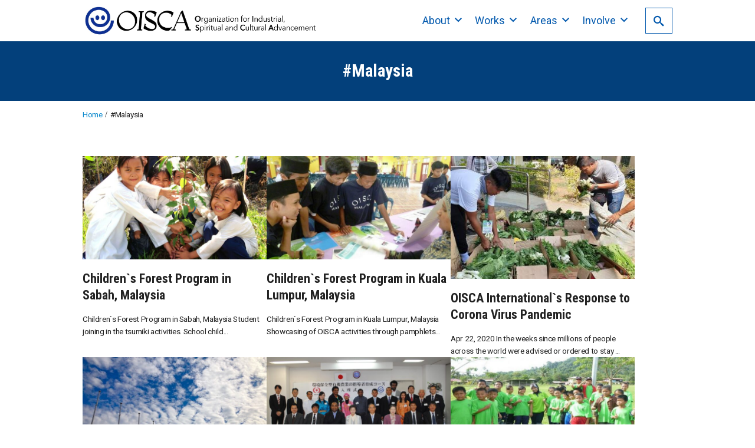

--- FILE ---
content_type: text/html; charset=UTF-8
request_url: https://oisca-international.org/tag/malaysia/page/2/
body_size: 18078
content:
<!DOCTYPE html>
<html prefix="og: http://ogp.me/ns# fb: http://ogp.me/ns/fb# article: http://ogp.me/ns/article#" lang="ja">
<head>
	<meta http-equiv="Content-Type" content="text/html">
	<meta http-equiv="X-UA-Compatible" content="IE=edge">
	<meta charset="UTF-8">
	<meta name="viewport" content="width=device-width, minimum-scale=1.0, maximum-scale=2, user-scalable=1, initial-scale=1" />
				<link rel="prerender" href="https://oisca-international.org">
		<link rel="profile" href="http://gmpg.org/xfn/11">
	<meta name='robots' content='index, follow, max-image-preview:large, max-snippet:-1, max-video-preview:-1' />
<meta property="og:type" content="website" />
<meta property="og:title" content="#Malaysia アーカイブ - 2ページ目 (3ページ中) - Oisca International" />
<meta property="og:description" content="The Organization for Industrial, Spiritual and Cultural Advancement (OISCA) International is the organization committed and dedicated to promoting international cooperation." />
<meta property="og:url" content="https://oisca-international.org/tag/malaysia/page/2" />
<meta property="og:site_name" content="Oisca International" />
<meta name="twitter:card" content="summary_large_image" />
<meta name="twitter:url" content="//oisca-international.org/tag/malaysia/page/2/" />
<meta name="twitter:title" content="#Malaysia アーカイブ - 2ページ目 (3ページ中) - Oisca International" />
<meta name="twitter:description" content="The Organization for Industrial, Spiritual and Cultural Advancement (OISCA) International is the organization committed and dedicated to promoting international cooperation." />

	<!-- This site is optimized with the Yoast SEO plugin v26.7 - https://yoast.com/wordpress/plugins/seo/ -->
	<title>#Malaysia アーカイブ - 2ページ目 (3ページ中) - Oisca International</title>
	<link rel="canonical" href="https://oisca-international.org/tag/malaysia/page/2/" />
	<link rel="prev" href="https://oisca-international.org/tag/malaysia/" />
	<link rel="next" href="https://oisca-international.org/tag/malaysia/page/3/" />
	<meta property="og:locale" content="ja_JP" />
	<meta property="og:type" content="article" />
	<meta property="og:title" content="#Malaysia アーカイブ - 2ページ目 (3ページ中) - Oisca International" />
	<meta property="og:url" content="https://oisca-international.org/tag/malaysia/" />
	<meta property="og:site_name" content="Oisca International" />
	<meta name="twitter:card" content="summary_large_image" />
	<script type="application/ld+json" class="yoast-schema-graph">{"@context":"https://schema.org","@graph":[{"@type":"CollectionPage","@id":"https://oisca-international.org/tag/malaysia/","url":"https://oisca-international.org/tag/malaysia/page/2/","name":"#Malaysia アーカイブ - 2ページ目 (3ページ中) - Oisca International","isPartOf":{"@id":"https://oisca-international.org/#website"},"primaryImageOfPage":{"@id":"https://oisca-international.org/tag/malaysia/page/2/#primaryimage"},"image":{"@id":"https://oisca-international.org/tag/malaysia/page/2/#primaryimage"},"thumbnailUrl":"https://oisca-international.org/wp-content/uploads/2021/03/マレーシアCFP-scaled.jpg","breadcrumb":{"@id":"https://oisca-international.org/tag/malaysia/page/2/#breadcrumb"},"inLanguage":"ja"},{"@type":"ImageObject","inLanguage":"ja","@id":"https://oisca-international.org/tag/malaysia/page/2/#primaryimage","url":"https://oisca-international.org/wp-content/uploads/2021/03/マレーシアCFP-scaled.jpg","contentUrl":"https://oisca-international.org/wp-content/uploads/2021/03/マレーシアCFP-scaled.jpg","width":2560,"height":1920},{"@type":"BreadcrumbList","@id":"https://oisca-international.org/tag/malaysia/page/2/#breadcrumb","itemListElement":[{"@type":"ListItem","position":1,"name":"Home","item":"https://oisca-international.org/"},{"@type":"ListItem","position":2,"name":"#Malaysia"}]},{"@type":"WebSite","@id":"https://oisca-international.org/#website","url":"https://oisca-international.org/","name":"Oisca International","description":"The Organization for Industrial, Spiritual and Cultural Advancement (OISCA) International is the organization committed and dedicated to promoting international cooperation.","publisher":{"@id":"https://oisca-international.org/#organization"},"potentialAction":[{"@type":"SearchAction","target":{"@type":"EntryPoint","urlTemplate":"https://oisca-international.org/?s={search_term_string}"},"query-input":{"@type":"PropertyValueSpecification","valueRequired":true,"valueName":"search_term_string"}}],"inLanguage":"ja"},{"@type":"Organization","@id":"https://oisca-international.org/#organization","name":"Oisca International","url":"https://oisca-international.org/","logo":{"@type":"ImageObject","inLanguage":"ja","@id":"https://oisca-international.org/#/schema/logo/image/","url":"https://oisca-international.org/wp-content/uploads/2021/09/logo-OISCA_thin.png","contentUrl":"https://oisca-international.org/wp-content/uploads/2021/09/logo-OISCA_thin.png","width":720,"height":100,"caption":"Oisca International"},"image":{"@id":"https://oisca-international.org/#/schema/logo/image/"}}]}</script>
	<!-- / Yoast SEO plugin. -->


<link rel="alternate" type="application/rss+xml" title="Oisca International &raquo; フィード" href="https://oisca-international.org/feed/" />
<link rel="alternate" type="application/rss+xml" title="Oisca International &raquo; コメントフィード" href="https://oisca-international.org/comments/feed/" />
<link rel="alternate" type="application/rss+xml" title="Oisca International &raquo; #Malaysia タグのフィード" href="https://oisca-international.org/tag/malaysia/feed/" />
<style id='wp-img-auto-sizes-contain-inline-css' type='text/css'>
img:is([sizes=auto i],[sizes^="auto," i]){contain-intrinsic-size:3000px 1500px}
/*# sourceURL=wp-img-auto-sizes-contain-inline-css */
</style>
<style id='wp-emoji-styles-inline-css' type='text/css'>

	img.wp-smiley, img.emoji {
		display: inline !important;
		border: none !important;
		box-shadow: none !important;
		height: 1em !important;
		width: 1em !important;
		margin: 0 0.07em !important;
		vertical-align: -0.1em !important;
		background: none !important;
		padding: 0 !important;
	}
/*# sourceURL=wp-emoji-styles-inline-css */
</style>
<style id='wp-block-library-inline-css' type='text/css'>
:root{--wp-block-synced-color:#7a00df;--wp-block-synced-color--rgb:122,0,223;--wp-bound-block-color:var(--wp-block-synced-color);--wp-editor-canvas-background:#ddd;--wp-admin-theme-color:#007cba;--wp-admin-theme-color--rgb:0,124,186;--wp-admin-theme-color-darker-10:#006ba1;--wp-admin-theme-color-darker-10--rgb:0,107,160.5;--wp-admin-theme-color-darker-20:#005a87;--wp-admin-theme-color-darker-20--rgb:0,90,135;--wp-admin-border-width-focus:2px}@media (min-resolution:192dpi){:root{--wp-admin-border-width-focus:1.5px}}.wp-element-button{cursor:pointer}:root .has-very-light-gray-background-color{background-color:#eee}:root .has-very-dark-gray-background-color{background-color:#313131}:root .has-very-light-gray-color{color:#eee}:root .has-very-dark-gray-color{color:#313131}:root .has-vivid-green-cyan-to-vivid-cyan-blue-gradient-background{background:linear-gradient(135deg,#00d084,#0693e3)}:root .has-purple-crush-gradient-background{background:linear-gradient(135deg,#34e2e4,#4721fb 50%,#ab1dfe)}:root .has-hazy-dawn-gradient-background{background:linear-gradient(135deg,#faaca8,#dad0ec)}:root .has-subdued-olive-gradient-background{background:linear-gradient(135deg,#fafae1,#67a671)}:root .has-atomic-cream-gradient-background{background:linear-gradient(135deg,#fdd79a,#004a59)}:root .has-nightshade-gradient-background{background:linear-gradient(135deg,#330968,#31cdcf)}:root .has-midnight-gradient-background{background:linear-gradient(135deg,#020381,#2874fc)}:root{--wp--preset--font-size--normal:16px;--wp--preset--font-size--huge:42px}.has-regular-font-size{font-size:1em}.has-larger-font-size{font-size:2.625em}.has-normal-font-size{font-size:var(--wp--preset--font-size--normal)}.has-huge-font-size{font-size:var(--wp--preset--font-size--huge)}.has-text-align-center{text-align:center}.has-text-align-left{text-align:left}.has-text-align-right{text-align:right}.has-fit-text{white-space:nowrap!important}#end-resizable-editor-section{display:none}.aligncenter{clear:both}.items-justified-left{justify-content:flex-start}.items-justified-center{justify-content:center}.items-justified-right{justify-content:flex-end}.items-justified-space-between{justify-content:space-between}.screen-reader-text{border:0;clip-path:inset(50%);height:1px;margin:-1px;overflow:hidden;padding:0;position:absolute;width:1px;word-wrap:normal!important}.screen-reader-text:focus{background-color:#ddd;clip-path:none;color:#444;display:block;font-size:1em;height:auto;left:5px;line-height:normal;padding:15px 23px 14px;text-decoration:none;top:5px;width:auto;z-index:100000}html :where(.has-border-color){border-style:solid}html :where([style*=border-top-color]){border-top-style:solid}html :where([style*=border-right-color]){border-right-style:solid}html :where([style*=border-bottom-color]){border-bottom-style:solid}html :where([style*=border-left-color]){border-left-style:solid}html :where([style*=border-width]){border-style:solid}html :where([style*=border-top-width]){border-top-style:solid}html :where([style*=border-right-width]){border-right-style:solid}html :where([style*=border-bottom-width]){border-bottom-style:solid}html :where([style*=border-left-width]){border-left-style:solid}html :where(img[class*=wp-image-]){height:auto;max-width:100%}:where(figure){margin:0 0 1em}html :where(.is-position-sticky){--wp-admin--admin-bar--position-offset:var(--wp-admin--admin-bar--height,0px)}@media screen and (max-width:600px){html :where(.is-position-sticky){--wp-admin--admin-bar--position-offset:0px}}

/*# sourceURL=wp-block-library-inline-css */
</style><style id='wp-block-heading-inline-css' type='text/css'>
h1:where(.wp-block-heading).has-background,h2:where(.wp-block-heading).has-background,h3:where(.wp-block-heading).has-background,h4:where(.wp-block-heading).has-background,h5:where(.wp-block-heading).has-background,h6:where(.wp-block-heading).has-background{padding:1.25em 2.375em}h1.has-text-align-left[style*=writing-mode]:where([style*=vertical-lr]),h1.has-text-align-right[style*=writing-mode]:where([style*=vertical-rl]),h2.has-text-align-left[style*=writing-mode]:where([style*=vertical-lr]),h2.has-text-align-right[style*=writing-mode]:where([style*=vertical-rl]),h3.has-text-align-left[style*=writing-mode]:where([style*=vertical-lr]),h3.has-text-align-right[style*=writing-mode]:where([style*=vertical-rl]),h4.has-text-align-left[style*=writing-mode]:where([style*=vertical-lr]),h4.has-text-align-right[style*=writing-mode]:where([style*=vertical-rl]),h5.has-text-align-left[style*=writing-mode]:where([style*=vertical-lr]),h5.has-text-align-right[style*=writing-mode]:where([style*=vertical-rl]),h6.has-text-align-left[style*=writing-mode]:where([style*=vertical-lr]),h6.has-text-align-right[style*=writing-mode]:where([style*=vertical-rl]){rotate:180deg}
h1.is-style-News-tag{font-size:3rem;color:#ffffff;background-color:#4b55ea;line-height:1.0;padding-top:1.5rem;padding-right:1.4rem;padding-bottom:1.4rem;padding-left:1.4rem;border-top:0px solid ;}h2.is-style-News-tag{font-size:1.7rem;color:#1f4cc6;line-height:1.86;padding-top:1.2rem;padding-right:1.4rem;padding-bottom:1.1rem;padding-left:1.4rem;border-top:0px solid ;border-right:0px solid ;border-bottom:0.06px solid ;}h3.is-style-News-tag{font-size:1.4rem;color:#f28537;line-height:1.86;padding-top:0.9rem;padding-right:1.4rem;padding-bottom:0.8rem;padding-left:1.4rem;border-right:0px solid ;border-left:0.01px solid #1e73be;}h4.is-style-News-tag{font-size:1.2rem;line-height:1.86;padding-top:0.9rem;padding-right:1.4rem;padding-bottom:0.8rem;padding-left:1.4rem;}h5.is-style-News-tag{font-size:1.15rem;line-height:1.86;padding-top:0.9rem;padding-right:1.4rem;padding-bottom:0.8rem;padding-left:1.4rem;}h6.is-style-News-tag{font-size:1.1rem;line-height:1.86;padding-top:0.9rem;padding-right:1.4rem;padding-bottom:0.8rem;padding-left:1.4rem;}h1.is-style-heading-dot01{ background-image:url("data:image/svg+xml,svg xmlns='http://www.w3.org/2000/svg' width='4' height='4' viewBox='0 0 4 4'path fill='adadad' fill-opacity='1' d='M1 3h1v1H1V3zm2-2h1v1H3V1z'/path/svg"); } h2.is-style-heading-dot01{ background-image:url("data:image/svg+xml,svg xmlns='http://www.w3.org/2000/svg' width='4' height='4' viewBox='0 0 4 4'path fill='adadad' fill-opacity='1' d='M1 3h1v1H1V3zm2-2h1v1H3V1z'/path/svg"); } h3.is-style-heading-dot01{ background-image:url("data:image/svg+xml,svg xmlns='http://www.w3.org/2000/svg' width='4' height='4' viewBox='0 0 4 4'path fill='adadad' fill-opacity='1' d='M1 3h1v1H1V3zm2-2h1v1H3V1z'/path/svg"); } h4.is-style-heading-dot01{ background-image:url("data:image/svg+xml,svg xmlns='http://www.w3.org/2000/svg' width='4' height='4' viewBox='0 0 4 4'path fill='adadad' fill-opacity='1' d='M1 3h1v1H1V3zm2-2h1v1H3V1z'/path/svg"); } h5.is-style-heading-dot01{ background-image:url("data:image/svg+xml,svg xmlns='http://www.w3.org/2000/svg' width='4' height='4' viewBox='0 0 4 4'path fill='adadad' fill-opacity='1' d='M1 3h1v1H1V3zm2-2h1v1H3V1z'/path/svg"); } h6.is-style-heading-dot01{ background-image:url("data:image/svg+xml,svg xmlns='http://www.w3.org/2000/svg' width='4' height='4' viewBox='0 0 4 4'path fill='adadad' fill-opacity='1' d='M1 3h1v1H1V3zm2-2h1v1H3V1z'/path/svg"); } @media only screen and (max-width: 768px){ h1.is-style-heading-dot01, padding:1rem; font-size:1.4rem; } h2.is-style-heading-dot01, padding:0.7rem; font-size:1.35rem; } h3.is-style-heading-dot01, padding:0.7rem; font-size:1.25rem; } h4.is-style-heading-dot01, padding:0.7rem; font-size:1.15rem; } h5.is-style-heading-dot01, padding:0.7rem; font-size:1.1rem; } h6.is-style-heading-dot01, padding:0.7rem; font-size:1rem; } } @media only screen and (max-width:680px){ h1.is-style-heading-dot01, font-size:1.3rem; } h2.is-style-heading-dot01, font-size:1.25rem; } h3.is-style-heading-dot01, font-size:1.15rem; } h4.is-style-heading-dot01, font-size:1.1rem; } h5.is-style-heading-dot01, font-size:1rem; } h6.is-style-heading-dot01, font-size:0.95rem; } }
h1.is-style-area-h-tag{font-size:2rem;color:#ff2121;background-color:#eeee22;line-height:1.86;padding-top:1.5rem;padding-right:1.4rem;padding-bottom:1.4rem;padding-left:1.4rem;}h2.is-style-area-h-tag{font-size:1.7rem;color:#565656;line-height:1.86;padding-top:1.2rem;padding-right:1.4rem;padding-bottom:1.1rem;padding-left:1.4rem;border-bottom:0.2px solid #dd3333;}h3.is-style-area-h-tag{font-size:1.4rem;color:#ffffff;background-color:#222222;line-height:1.86;padding-top:0.9rem;padding-right:1.4rem;padding-bottom:0.8rem;padding-left:1.4rem;}h4.is-style-area-h-tag{font-size:1.2rem;color:#ffffff;background-color:#222222;line-height:1.86;padding-top:0.9rem;padding-right:1.4rem;padding-bottom:0.8rem;padding-left:1.4rem;}h5.is-style-area-h-tag{font-size:1.15rem;color:#ffffff;background-color:#222222;line-height:1.86;padding-top:0.9rem;padding-right:1.4rem;padding-bottom:0.8rem;padding-left:1.4rem;}h6.is-style-area-h-tag{font-size:1.1rem;color:#ffffff;background-color:#222222;line-height:1.86;padding-top:0.9rem;padding-right:1.4rem;padding-bottom:0.8rem;padding-left:1.4rem;}h1.is-style-heading-baloon01{ position:relative; border-color:#222222; } h2.is-style-heading-baloon01{ position:relative; border-color:#222222; } h3.is-style-heading-baloon01{ position:relative; border-color:#222222; } h4.is-style-heading-baloon01{ position:relative; border-color:#222222; } h5.is-style-heading-baloon01{ position:relative; border-color:#222222; } h6.is-style-heading-baloon01{ position:relative; border-color:#222222; } h1.is-style-heading-baloon01::after{ content:''; position:absolute; top:auto; bottom:0; left:2.9rem; width:0; height:0; border:20px solid transparent;; border-top-color:inherit; border-bottom:0; margin-left:-20px; margin-bottom:-20px; } h2.is-style-heading-baloon01::after{ content:''; position:absolute; top:auto; bottom:0; left:2.9rem; width:0; height:0; border:17px solid transparent;; border-top-color:inherit; border-bottom:0; margin-left:-20px; margin-bottom:-17px; } h3.is-style-heading-baloon01::after{ content:''; position:absolute; top:auto; bottom:0; left:2.9rem; width:0; height:0; border:15px solid transparent;; border-top-color:inherit; border-bottom:0; margin-left:-20px; margin-bottom:-15px; } h4.is-style-heading-baloon01::after{ content:''; position:absolute; top:auto; bottom:0; left:2.9rem; width:0; height:0; border:13px solid transparent;; border-top-color:inherit; border-bottom:0; margin-left:-20px; margin-bottom:-13px; } h5.is-style-heading-baloon01::after{ content:''; position:absolute; top:auto; bottom:0; left:2.9rem; width:0; height:0; border:12px solid transparent;; border-top-color:inherit; border-bottom:0; margin-left:-20px; margin-bottom:-12px; } h6.is-style-heading-baloon01::after{ content:''; position:absolute; top:auto; bottom:0; left:2.9rem; width:0; height:0; border:11px solid transparent;; border-top-color:inherit; border-bottom:0; margin-left:-20px; margin-bottom:-11px; } @media only screen and (max-width: 768px){ h1.is-style-heading-baloon01, padding:1rem; font-size:1.4rem; } h2.is-style-heading-baloon01, padding:0.7rem; font-size:1.35rem; } h3.is-style-heading-baloon01, padding:0.7rem; font-size:1.25rem; } h4.is-style-heading-baloon01, padding:0.7rem; font-size:1.15rem; } h5.is-style-heading-baloon01, padding:0.7rem; font-size:1.1rem; } h6.is-style-heading-baloon01, padding:0.7rem; font-size:1rem; } } @media only screen and (max-width:680px){ h1.is-style-heading-baloon01, font-size:1.3rem; } h2.is-style-heading-baloon01, font-size:1.25rem; } h3.is-style-heading-baloon01, font-size:1.15rem; } h4.is-style-heading-baloon01, font-size:1.1rem; } h5.is-style-heading-baloon01, font-size:1rem; } h6.is-style-heading-baloon01, font-size:0.95rem; } } 
h1.is-style-heading-border02{font-size:1.8rem;line-height:1.86;padding-top:1.5rem;padding-bottom:1.4rem;border-bottom:1px solid ;}h2.is-style-heading-border02{font-size:1.7rem;line-height:1.4;margin-top:1.5rem;margin-bottom:1rem;padding-top:.5rem;padding-bottom:.5rem;border-bottom:2px solid ;}h3.is-style-heading-border02{font-size:1.4rem;line-height:1.86;padding-top:0.9rem;padding-bottom:0.8rem;border-bottom:1px solid ;}h4.is-style-heading-border02{font-size:1.2rem;line-height:1.86;padding-top:0.9rem;padding-bottom:0.8rem;border-bottom:1px solid ;}h5.is-style-heading-border02{font-size:1.15rem;line-height:1.86;padding-top:0.9rem;padding-bottom:0.8rem;border-bottom:1px solid ;}h6.is-style-heading-border02{font-size:1.1rem;line-height:1.86;padding-top:0.9rem;padding-bottom:0.8rem;border-bottom:1px solid ;}@media only screen and (max-width: 768px){ h1.is-style-heading-border02, font-size:1.4rem; } h2.is-style-heading-border02, font-size:1.35rem; } h3.is-style-heading-border02, font-size:1.25rem; } h4.is-style-heading-border02, font-size:1.15rem; } h5.is-style-heading-border02, font-size:1.1rem; } h6.is-style-heading-border02, font-size:1rem; } } @media only screen and (max-width:680px){ h1.is-style-heading-border02, font-size:1.3rem; } h2.is-style-heading-border02, font-size:1.25rem; } h3.is-style-heading-border02, font-size:1.15rem; } h4.is-style-heading-border02, font-size:1.1rem; } h5.is-style-heading-border02, font-size:1rem; } h6.is-style-heading-border02, font-size:0.95rem; } } 
h1.is-style-heading-dot01{font-size:1.8rem;line-height:1.86;padding-top:1.5rem;padding-right:1.4rem;padding-bottom:1.4rem;padding-left:1.4rem;}h2.is-style-heading-dot01{font-size:1.7rem;line-height:1.86;padding-top:1.2rem;padding-right:1.4rem;padding-bottom:1.1rem;padding-left:1.4rem;}h3.is-style-heading-dot01{font-size:1.4rem;line-height:1.86;padding-top:0.9rem;padding-right:1.4rem;padding-bottom:0.8rem;padding-left:1.4rem;}h4.is-style-heading-dot01{font-size:1.2rem;line-height:1.86;padding-top:0.9rem;padding-right:1.4rem;padding-bottom:0.8rem;padding-left:1.4rem;}h5.is-style-heading-dot01{font-size:1.15rem;line-height:1.86;padding-top:0.9rem;padding-right:1.4rem;padding-bottom:0.8rem;padding-left:1.4rem;}h6.is-style-heading-dot01{font-size:1.1rem;line-height:1.86;padding-top:0.9rem;padding-right:1.4rem;padding-bottom:0.8rem;padding-left:1.4rem;}h1.is-style-heading-dot01{ background-image:url("data:image/svg+xml,%3Csvg xmlns='http://www.w3.org/2000/svg' width='4' height='4' viewBox='0 0 4 4'%3E%3Cpath fill='%23adadad' fill-opacity='1' d='M1 3h1v1H1V3zm2-2h1v1H3V1z'%3E%3C/path%3E%3C/svg%3E"); } h2.is-style-heading-dot01{ background-image:url("data:image/svg+xml,%3Csvg xmlns='http://www.w3.org/2000/svg' width='4' height='4' viewBox='0 0 4 4'%3E%3Cpath fill='%23adadad' fill-opacity='1' d='M1 3h1v1H1V3zm2-2h1v1H3V1z'%3E%3C/path%3E%3C/svg%3E"); } h3.is-style-heading-dot01{ background-image:url("data:image/svg+xml,%3Csvg xmlns='http://www.w3.org/2000/svg' width='4' height='4' viewBox='0 0 4 4'%3E%3Cpath fill='%23adadad' fill-opacity='1' d='M1 3h1v1H1V3zm2-2h1v1H3V1z'%3E%3C/path%3E%3C/svg%3E"); } h4.is-style-heading-dot01{ background-image:url("data:image/svg+xml,%3Csvg xmlns='http://www.w3.org/2000/svg' width='4' height='4' viewBox='0 0 4 4'%3E%3Cpath fill='%23adadad' fill-opacity='1' d='M1 3h1v1H1V3zm2-2h1v1H3V1z'%3E%3C/path%3E%3C/svg%3E"); } h5.is-style-heading-dot01{ background-image:url("data:image/svg+xml,%3Csvg xmlns='http://www.w3.org/2000/svg' width='4' height='4' viewBox='0 0 4 4'%3E%3Cpath fill='%23adadad' fill-opacity='1' d='M1 3h1v1H1V3zm2-2h1v1H3V1z'%3E%3C/path%3E%3C/svg%3E"); } h6.is-style-heading-dot01{ background-image:url("data:image/svg+xml,%3Csvg xmlns='http://www.w3.org/2000/svg' width='4' height='4' viewBox='0 0 4 4'%3E%3Cpath fill='%23adadad' fill-opacity='1' d='M1 3h1v1H1V3zm2-2h1v1H3V1z'%3E%3C/path%3E%3C/svg%3E"); } @media only screen and (max-width: 768px){ h1.is-style-heading-dot01, padding:1rem; font-size:1.4rem; } h2.is-style-heading-dot01, padding:0.7rem; font-size:1.35rem; } h3.is-style-heading-dot01, padding:0.7rem; font-size:1.25rem; } h4.is-style-heading-dot01, padding:0.7rem; font-size:1.15rem; } h5.is-style-heading-dot01, padding:0.7rem; font-size:1.1rem; } h6.is-style-heading-dot01, padding:0.7rem; font-size:1rem; } } @media only screen and (max-width:680px){ h1.is-style-heading-dot01, font-size:1.3rem; } h2.is-style-heading-dot01, font-size:1.25rem; } h3.is-style-heading-dot01, font-size:1.15rem; } h4.is-style-heading-dot01, font-size:1.1rem; } h5.is-style-heading-dot01, font-size:1rem; } h6.is-style-heading-dot01, font-size:0.95rem; } } 
/*# sourceURL=wp-block-heading-inline-css */
</style>
<style id='wp-block-image-inline-css' type='text/css'>
.wp-block-image>a,.wp-block-image>figure>a{display:inline-block}.wp-block-image img{box-sizing:border-box;height:auto;max-width:100%;vertical-align:bottom}@media not (prefers-reduced-motion){.wp-block-image img.hide{visibility:hidden}.wp-block-image img.show{animation:show-content-image .4s}}.wp-block-image[style*=border-radius] img,.wp-block-image[style*=border-radius]>a{border-radius:inherit}.wp-block-image.has-custom-border img{box-sizing:border-box}.wp-block-image.aligncenter{text-align:center}.wp-block-image.alignfull>a,.wp-block-image.alignwide>a{width:100%}.wp-block-image.alignfull img,.wp-block-image.alignwide img{height:auto;width:100%}.wp-block-image .aligncenter,.wp-block-image .alignleft,.wp-block-image .alignright,.wp-block-image.aligncenter,.wp-block-image.alignleft,.wp-block-image.alignright{display:table}.wp-block-image .aligncenter>figcaption,.wp-block-image .alignleft>figcaption,.wp-block-image .alignright>figcaption,.wp-block-image.aligncenter>figcaption,.wp-block-image.alignleft>figcaption,.wp-block-image.alignright>figcaption{caption-side:bottom;display:table-caption}.wp-block-image .alignleft{float:left;margin:.5em 1em .5em 0}.wp-block-image .alignright{float:right;margin:.5em 0 .5em 1em}.wp-block-image .aligncenter{margin-left:auto;margin-right:auto}.wp-block-image :where(figcaption){margin-bottom:1em;margin-top:.5em}.wp-block-image.is-style-circle-mask img{border-radius:9999px}@supports ((-webkit-mask-image:none) or (mask-image:none)) or (-webkit-mask-image:none){.wp-block-image.is-style-circle-mask img{border-radius:0;-webkit-mask-image:url('data:image/svg+xml;utf8,<svg viewBox="0 0 100 100" xmlns="http://www.w3.org/2000/svg"><circle cx="50" cy="50" r="50"/></svg>');mask-image:url('data:image/svg+xml;utf8,<svg viewBox="0 0 100 100" xmlns="http://www.w3.org/2000/svg"><circle cx="50" cy="50" r="50"/></svg>');mask-mode:alpha;-webkit-mask-position:center;mask-position:center;-webkit-mask-repeat:no-repeat;mask-repeat:no-repeat;-webkit-mask-size:contain;mask-size:contain}}:root :where(.wp-block-image.is-style-rounded img,.wp-block-image .is-style-rounded img){border-radius:9999px}.wp-block-image figure{margin:0}.wp-lightbox-container{display:flex;flex-direction:column;position:relative}.wp-lightbox-container img{cursor:zoom-in}.wp-lightbox-container img:hover+button{opacity:1}.wp-lightbox-container button{align-items:center;backdrop-filter:blur(16px) saturate(180%);background-color:#5a5a5a40;border:none;border-radius:4px;cursor:zoom-in;display:flex;height:20px;justify-content:center;opacity:0;padding:0;position:absolute;right:16px;text-align:center;top:16px;width:20px;z-index:100}@media not (prefers-reduced-motion){.wp-lightbox-container button{transition:opacity .2s ease}}.wp-lightbox-container button:focus-visible{outline:3px auto #5a5a5a40;outline:3px auto -webkit-focus-ring-color;outline-offset:3px}.wp-lightbox-container button:hover{cursor:pointer;opacity:1}.wp-lightbox-container button:focus{opacity:1}.wp-lightbox-container button:focus,.wp-lightbox-container button:hover,.wp-lightbox-container button:not(:hover):not(:active):not(.has-background){background-color:#5a5a5a40;border:none}.wp-lightbox-overlay{box-sizing:border-box;cursor:zoom-out;height:100vh;left:0;overflow:hidden;position:fixed;top:0;visibility:hidden;width:100%;z-index:100000}.wp-lightbox-overlay .close-button{align-items:center;cursor:pointer;display:flex;justify-content:center;min-height:40px;min-width:40px;padding:0;position:absolute;right:calc(env(safe-area-inset-right) + 16px);top:calc(env(safe-area-inset-top) + 16px);z-index:5000000}.wp-lightbox-overlay .close-button:focus,.wp-lightbox-overlay .close-button:hover,.wp-lightbox-overlay .close-button:not(:hover):not(:active):not(.has-background){background:none;border:none}.wp-lightbox-overlay .lightbox-image-container{height:var(--wp--lightbox-container-height);left:50%;overflow:hidden;position:absolute;top:50%;transform:translate(-50%,-50%);transform-origin:top left;width:var(--wp--lightbox-container-width);z-index:9999999999}.wp-lightbox-overlay .wp-block-image{align-items:center;box-sizing:border-box;display:flex;height:100%;justify-content:center;margin:0;position:relative;transform-origin:0 0;width:100%;z-index:3000000}.wp-lightbox-overlay .wp-block-image img{height:var(--wp--lightbox-image-height);min-height:var(--wp--lightbox-image-height);min-width:var(--wp--lightbox-image-width);width:var(--wp--lightbox-image-width)}.wp-lightbox-overlay .wp-block-image figcaption{display:none}.wp-lightbox-overlay button{background:none;border:none}.wp-lightbox-overlay .scrim{background-color:#fff;height:100%;opacity:.9;position:absolute;width:100%;z-index:2000000}.wp-lightbox-overlay.active{visibility:visible}@media not (prefers-reduced-motion){.wp-lightbox-overlay.active{animation:turn-on-visibility .25s both}.wp-lightbox-overlay.active img{animation:turn-on-visibility .35s both}.wp-lightbox-overlay.show-closing-animation:not(.active){animation:turn-off-visibility .35s both}.wp-lightbox-overlay.show-closing-animation:not(.active) img{animation:turn-off-visibility .25s both}.wp-lightbox-overlay.zoom.active{animation:none;opacity:1;visibility:visible}.wp-lightbox-overlay.zoom.active .lightbox-image-container{animation:lightbox-zoom-in .4s}.wp-lightbox-overlay.zoom.active .lightbox-image-container img{animation:none}.wp-lightbox-overlay.zoom.active .scrim{animation:turn-on-visibility .4s forwards}.wp-lightbox-overlay.zoom.show-closing-animation:not(.active){animation:none}.wp-lightbox-overlay.zoom.show-closing-animation:not(.active) .lightbox-image-container{animation:lightbox-zoom-out .4s}.wp-lightbox-overlay.zoom.show-closing-animation:not(.active) .lightbox-image-container img{animation:none}.wp-lightbox-overlay.zoom.show-closing-animation:not(.active) .scrim{animation:turn-off-visibility .4s forwards}}@keyframes show-content-image{0%{visibility:hidden}99%{visibility:hidden}to{visibility:visible}}@keyframes turn-on-visibility{0%{opacity:0}to{opacity:1}}@keyframes turn-off-visibility{0%{opacity:1;visibility:visible}99%{opacity:0;visibility:visible}to{opacity:0;visibility:hidden}}@keyframes lightbox-zoom-in{0%{transform:translate(calc((-100vw + var(--wp--lightbox-scrollbar-width))/2 + var(--wp--lightbox-initial-left-position)),calc(-50vh + var(--wp--lightbox-initial-top-position))) scale(var(--wp--lightbox-scale))}to{transform:translate(-50%,-50%) scale(1)}}@keyframes lightbox-zoom-out{0%{transform:translate(-50%,-50%) scale(1);visibility:visible}99%{visibility:visible}to{transform:translate(calc((-100vw + var(--wp--lightbox-scrollbar-width))/2 + var(--wp--lightbox-initial-left-position)),calc(-50vh + var(--wp--lightbox-initial-top-position))) scale(var(--wp--lightbox-scale));visibility:hidden}}
/*# sourceURL=https://oisca-international.org/wp-includes/blocks/image/style.min.css */
</style>
<style id='wp-block-list-inline-css' type='text/css'>
ol,ul{box-sizing:border-box}:root :where(.wp-block-list.has-background){padding:1.25em 2.375em}
/*# sourceURL=https://oisca-international.org/wp-includes/blocks/list/style.min.css */
</style>
<style id='wp-block-columns-inline-css' type='text/css'>
.wp-block-columns{box-sizing:border-box;display:flex;flex-wrap:wrap!important}@media (min-width:782px){.wp-block-columns{flex-wrap:nowrap!important}}.wp-block-columns{align-items:normal!important}.wp-block-columns.are-vertically-aligned-top{align-items:flex-start}.wp-block-columns.are-vertically-aligned-center{align-items:center}.wp-block-columns.are-vertically-aligned-bottom{align-items:flex-end}@media (max-width:781px){.wp-block-columns:not(.is-not-stacked-on-mobile)>.wp-block-column{flex-basis:100%!important}}@media (min-width:782px){.wp-block-columns:not(.is-not-stacked-on-mobile)>.wp-block-column{flex-basis:0;flex-grow:1}.wp-block-columns:not(.is-not-stacked-on-mobile)>.wp-block-column[style*=flex-basis]{flex-grow:0}}.wp-block-columns.is-not-stacked-on-mobile{flex-wrap:nowrap!important}.wp-block-columns.is-not-stacked-on-mobile>.wp-block-column{flex-basis:0;flex-grow:1}.wp-block-columns.is-not-stacked-on-mobile>.wp-block-column[style*=flex-basis]{flex-grow:0}:where(.wp-block-columns){margin-bottom:1.75em}:where(.wp-block-columns.has-background){padding:1.25em 2.375em}.wp-block-column{flex-grow:1;min-width:0;overflow-wrap:break-word;word-break:break-word}.wp-block-column.is-vertically-aligned-top{align-self:flex-start}.wp-block-column.is-vertically-aligned-center{align-self:center}.wp-block-column.is-vertically-aligned-bottom{align-self:flex-end}.wp-block-column.is-vertically-aligned-stretch{align-self:stretch}.wp-block-column.is-vertically-aligned-bottom,.wp-block-column.is-vertically-aligned-center,.wp-block-column.is-vertically-aligned-top{width:100%}
/*# sourceURL=https://oisca-international.org/wp-includes/blocks/columns/style.min.css */
</style>
<style id='wp-block-paragraph-inline-css' type='text/css'>
.is-small-text{font-size:.875em}.is-regular-text{font-size:1em}.is-large-text{font-size:2.25em}.is-larger-text{font-size:3em}.has-drop-cap:not(:focus):first-letter{float:left;font-size:8.4em;font-style:normal;font-weight:100;line-height:.68;margin:.05em .1em 0 0;text-transform:uppercase}body.rtl .has-drop-cap:not(:focus):first-letter{float:none;margin-left:.1em}p.has-drop-cap.has-background{overflow:hidden}:root :where(p.has-background){padding:1.25em 2.375em}:where(p.has-text-color:not(.has-link-color)) a{color:inherit}p.has-text-align-left[style*="writing-mode:vertical-lr"],p.has-text-align-right[style*="writing-mode:vertical-rl"]{rotate:180deg}
/*# sourceURL=https://oisca-international.org/wp-includes/blocks/paragraph/style.min.css */
</style>
<style id='global-styles-inline-css' type='text/css'>
:root{--wp--preset--aspect-ratio--square: 1;--wp--preset--aspect-ratio--4-3: 4/3;--wp--preset--aspect-ratio--3-4: 3/4;--wp--preset--aspect-ratio--3-2: 3/2;--wp--preset--aspect-ratio--2-3: 2/3;--wp--preset--aspect-ratio--16-9: 16/9;--wp--preset--aspect-ratio--9-16: 9/16;--wp--preset--color--black: #000000;--wp--preset--color--cyan-bluish-gray: #abb8c3;--wp--preset--color--white: #ffffff;--wp--preset--color--pale-pink: #f78da7;--wp--preset--color--vivid-red: #cf2e2e;--wp--preset--color--luminous-vivid-orange: #ff6900;--wp--preset--color--luminous-vivid-amber: #fcb900;--wp--preset--color--light-green-cyan: #7bdcb5;--wp--preset--color--vivid-green-cyan: #00d084;--wp--preset--color--pale-cyan-blue: #8ed1fc;--wp--preset--color--vivid-cyan-blue: #0693e3;--wp--preset--color--vivid-purple: #9b51e0;--wp--preset--color--pastel-red: #fde9ec;--wp--preset--color--pastel-orange: #ffedda;--wp--preset--color--pastel-yellow: #fbf8c7;--wp--preset--color--pastel-green: #ecfbde;--wp--preset--color--pastel-blue: #e1f2fd;--wp--preset--color--pastel-purple: #fbebfa;--wp--preset--color--pastel-pink: #ff1e6b;--wp--preset--color--very-light-gray: #eeeeee;--wp--preset--color--very-dark-gray: #313131;--wp--preset--color--main-01: #222222;--wp--preset--color--main-02: #ffffff;--wp--preset--color--accent-01: #8d728f;--wp--preset--color--accent-02: #ffffff;--wp--preset--gradient--vivid-cyan-blue-to-vivid-purple: linear-gradient(135deg,rgb(6,147,227) 0%,rgb(155,81,224) 100%);--wp--preset--gradient--light-green-cyan-to-vivid-green-cyan: linear-gradient(135deg,rgb(122,220,180) 0%,rgb(0,208,130) 100%);--wp--preset--gradient--luminous-vivid-amber-to-luminous-vivid-orange: linear-gradient(135deg,rgb(252,185,0) 0%,rgb(255,105,0) 100%);--wp--preset--gradient--luminous-vivid-orange-to-vivid-red: linear-gradient(135deg,rgb(255,105,0) 0%,rgb(207,46,46) 100%);--wp--preset--gradient--very-light-gray-to-cyan-bluish-gray: linear-gradient(135deg,rgb(238,238,238) 0%,rgb(169,184,195) 100%);--wp--preset--gradient--cool-to-warm-spectrum: linear-gradient(135deg,rgb(74,234,220) 0%,rgb(151,120,209) 20%,rgb(207,42,186) 40%,rgb(238,44,130) 60%,rgb(251,105,98) 80%,rgb(254,248,76) 100%);--wp--preset--gradient--blush-light-purple: linear-gradient(135deg,rgb(255,206,236) 0%,rgb(152,150,240) 100%);--wp--preset--gradient--blush-bordeaux: linear-gradient(135deg,rgb(254,205,165) 0%,rgb(254,45,45) 50%,rgb(107,0,62) 100%);--wp--preset--gradient--luminous-dusk: linear-gradient(135deg,rgb(255,203,112) 0%,rgb(199,81,192) 50%,rgb(65,88,208) 100%);--wp--preset--gradient--pale-ocean: linear-gradient(135deg,rgb(255,245,203) 0%,rgb(182,227,212) 50%,rgb(51,167,181) 100%);--wp--preset--gradient--electric-grass: linear-gradient(135deg,rgb(202,248,128) 0%,rgb(113,206,126) 100%);--wp--preset--gradient--midnight: linear-gradient(135deg,rgb(2,3,129) 0%,rgb(40,116,252) 100%);--wp--preset--font-size--small: 13px;--wp--preset--font-size--medium: 20px;--wp--preset--font-size--large: 36px;--wp--preset--font-size--x-large: 42px;--wp--preset--spacing--20: 0.44rem;--wp--preset--spacing--30: 0.67rem;--wp--preset--spacing--40: 1rem;--wp--preset--spacing--50: 1.5rem;--wp--preset--spacing--60: 2.25rem;--wp--preset--spacing--70: 3.38rem;--wp--preset--spacing--80: 5.06rem;--wp--preset--shadow--natural: 6px 6px 9px rgba(0, 0, 0, 0.2);--wp--preset--shadow--deep: 12px 12px 50px rgba(0, 0, 0, 0.4);--wp--preset--shadow--sharp: 6px 6px 0px rgba(0, 0, 0, 0.2);--wp--preset--shadow--outlined: 6px 6px 0px -3px rgb(255, 255, 255), 6px 6px rgb(0, 0, 0);--wp--preset--shadow--crisp: 6px 6px 0px rgb(0, 0, 0);}:where(.is-layout-flex){gap: 0.5em;}:where(.is-layout-grid){gap: 0.5em;}body .is-layout-flex{display: flex;}.is-layout-flex{flex-wrap: wrap;align-items: center;}.is-layout-flex > :is(*, div){margin: 0;}body .is-layout-grid{display: grid;}.is-layout-grid > :is(*, div){margin: 0;}:where(.wp-block-columns.is-layout-flex){gap: 2em;}:where(.wp-block-columns.is-layout-grid){gap: 2em;}:where(.wp-block-post-template.is-layout-flex){gap: 1.25em;}:where(.wp-block-post-template.is-layout-grid){gap: 1.25em;}.has-black-color{color: var(--wp--preset--color--black) !important;}.has-cyan-bluish-gray-color{color: var(--wp--preset--color--cyan-bluish-gray) !important;}.has-white-color{color: var(--wp--preset--color--white) !important;}.has-pale-pink-color{color: var(--wp--preset--color--pale-pink) !important;}.has-vivid-red-color{color: var(--wp--preset--color--vivid-red) !important;}.has-luminous-vivid-orange-color{color: var(--wp--preset--color--luminous-vivid-orange) !important;}.has-luminous-vivid-amber-color{color: var(--wp--preset--color--luminous-vivid-amber) !important;}.has-light-green-cyan-color{color: var(--wp--preset--color--light-green-cyan) !important;}.has-vivid-green-cyan-color{color: var(--wp--preset--color--vivid-green-cyan) !important;}.has-pale-cyan-blue-color{color: var(--wp--preset--color--pale-cyan-blue) !important;}.has-vivid-cyan-blue-color{color: var(--wp--preset--color--vivid-cyan-blue) !important;}.has-vivid-purple-color{color: var(--wp--preset--color--vivid-purple) !important;}.has-black-background-color{background-color: var(--wp--preset--color--black) !important;}.has-cyan-bluish-gray-background-color{background-color: var(--wp--preset--color--cyan-bluish-gray) !important;}.has-white-background-color{background-color: var(--wp--preset--color--white) !important;}.has-pale-pink-background-color{background-color: var(--wp--preset--color--pale-pink) !important;}.has-vivid-red-background-color{background-color: var(--wp--preset--color--vivid-red) !important;}.has-luminous-vivid-orange-background-color{background-color: var(--wp--preset--color--luminous-vivid-orange) !important;}.has-luminous-vivid-amber-background-color{background-color: var(--wp--preset--color--luminous-vivid-amber) !important;}.has-light-green-cyan-background-color{background-color: var(--wp--preset--color--light-green-cyan) !important;}.has-vivid-green-cyan-background-color{background-color: var(--wp--preset--color--vivid-green-cyan) !important;}.has-pale-cyan-blue-background-color{background-color: var(--wp--preset--color--pale-cyan-blue) !important;}.has-vivid-cyan-blue-background-color{background-color: var(--wp--preset--color--vivid-cyan-blue) !important;}.has-vivid-purple-background-color{background-color: var(--wp--preset--color--vivid-purple) !important;}.has-black-border-color{border-color: var(--wp--preset--color--black) !important;}.has-cyan-bluish-gray-border-color{border-color: var(--wp--preset--color--cyan-bluish-gray) !important;}.has-white-border-color{border-color: var(--wp--preset--color--white) !important;}.has-pale-pink-border-color{border-color: var(--wp--preset--color--pale-pink) !important;}.has-vivid-red-border-color{border-color: var(--wp--preset--color--vivid-red) !important;}.has-luminous-vivid-orange-border-color{border-color: var(--wp--preset--color--luminous-vivid-orange) !important;}.has-luminous-vivid-amber-border-color{border-color: var(--wp--preset--color--luminous-vivid-amber) !important;}.has-light-green-cyan-border-color{border-color: var(--wp--preset--color--light-green-cyan) !important;}.has-vivid-green-cyan-border-color{border-color: var(--wp--preset--color--vivid-green-cyan) !important;}.has-pale-cyan-blue-border-color{border-color: var(--wp--preset--color--pale-cyan-blue) !important;}.has-vivid-cyan-blue-border-color{border-color: var(--wp--preset--color--vivid-cyan-blue) !important;}.has-vivid-purple-border-color{border-color: var(--wp--preset--color--vivid-purple) !important;}.has-vivid-cyan-blue-to-vivid-purple-gradient-background{background: var(--wp--preset--gradient--vivid-cyan-blue-to-vivid-purple) !important;}.has-light-green-cyan-to-vivid-green-cyan-gradient-background{background: var(--wp--preset--gradient--light-green-cyan-to-vivid-green-cyan) !important;}.has-luminous-vivid-amber-to-luminous-vivid-orange-gradient-background{background: var(--wp--preset--gradient--luminous-vivid-amber-to-luminous-vivid-orange) !important;}.has-luminous-vivid-orange-to-vivid-red-gradient-background{background: var(--wp--preset--gradient--luminous-vivid-orange-to-vivid-red) !important;}.has-very-light-gray-to-cyan-bluish-gray-gradient-background{background: var(--wp--preset--gradient--very-light-gray-to-cyan-bluish-gray) !important;}.has-cool-to-warm-spectrum-gradient-background{background: var(--wp--preset--gradient--cool-to-warm-spectrum) !important;}.has-blush-light-purple-gradient-background{background: var(--wp--preset--gradient--blush-light-purple) !important;}.has-blush-bordeaux-gradient-background{background: var(--wp--preset--gradient--blush-bordeaux) !important;}.has-luminous-dusk-gradient-background{background: var(--wp--preset--gradient--luminous-dusk) !important;}.has-pale-ocean-gradient-background{background: var(--wp--preset--gradient--pale-ocean) !important;}.has-electric-grass-gradient-background{background: var(--wp--preset--gradient--electric-grass) !important;}.has-midnight-gradient-background{background: var(--wp--preset--gradient--midnight) !important;}.has-small-font-size{font-size: var(--wp--preset--font-size--small) !important;}.has-medium-font-size{font-size: var(--wp--preset--font-size--medium) !important;}.has-large-font-size{font-size: var(--wp--preset--font-size--large) !important;}.has-x-large-font-size{font-size: var(--wp--preset--font-size--x-large) !important;}
:where(.wp-block-columns.is-layout-flex){gap: 2em;}:where(.wp-block-columns.is-layout-grid){gap: 2em;}
/*# sourceURL=global-styles-inline-css */
</style>
<style id='core-block-supports-inline-css' type='text/css'>
.wp-container-core-columns-is-layout-9d6595d7{flex-wrap:nowrap;}
/*# sourceURL=core-block-supports-inline-css */
</style>

<style id='classic-theme-styles-inline-css' type='text/css'>
/*! This file is auto-generated */
.wp-block-button__link{color:#fff;background-color:#32373c;border-radius:9999px;box-shadow:none;text-decoration:none;padding:calc(.667em + 2px) calc(1.333em + 2px);font-size:1.125em}.wp-block-file__button{background:#32373c;color:#fff;text-decoration:none}
/*# sourceURL=/wp-includes/css/classic-themes.min.css */
</style>
<link rel='stylesheet' id='nishiki-pro-main-style-css' href='https://oisca-international.org/wp-content/themes/nishiki-pro/assets/css/front-end.css?ver=1.0.0' type='text/css' media='all' />
<style id='nishiki-pro-main-style-inline-css' type='text/css'>
:root{--nishiki-pro-site-content-width:1000px;--nishiki-pro-base-color:#ffffff;--nishiki-pro-main-color-01:#222222;--nishiki-pro-main-color-02:#ffffff;--nishiki-pro-accent-color-01:#8d728f;--nishiki-pro-accent-color-02:#ffffff;--nishiki-pro-text-color-01:#222222;--nishiki-pro-text-color-02:#aaaaaa;--nishiki-pro-link-color-01:#0a88cc;--nishiki-pro-link-color-02:#0044a3;}body, button, input, select, textarea{font-family:Roboto, Droid Sans, Meiryo, Hiragino Kaku Gothic Pro, MS PMincho, sans-serif;}.container{max-width:min( calc( 100vw - 12% ), var(--nishiki-pro-site-content-width) );}.alignfull [class*='inner-container'],.alignwide [class*='inner-container']{margin-right: auto;    margin-left: auto;}.alignwide{width:min( 100%, calc( var(--nishiki-pro-site-content-width) * 1.2 ) );}.alignfull [class*=inner-container] > .alignwide,.alignwide [class*=inner-container] > .alignwide{width:revert;}.single .sidebar-none #main > .container > * > * > *:not(.alignwide):not(.alignfull):not(.alignleft):not(.alignright):not(.is-style-wide):not(.author-info),*[class*=inner-container] > *:not(.alignwide):not(.alignfull):not(.alignleft):not(.alignright):not(.is-style-wide),.single .sidebar-bottom #main > .container > * > * > *:not(.alignwide):not(.alignfull):not(.alignleft):not(.alignright):not(.is-style-wide):not(.author-info),.page .show-on-front-page #main > .container > * > * > *:not(.alignwide):not(.alignfull):not(.alignleft):not(.alignright):not(.is-style-wide):not(.author-info),.page .sidebar-none #main > .container > * > * > *:not(.alignwide):not(.alignfull):not(.alignleft):not(.alignright):not(.is-style-wide):not(.author-info),.page .sidebar-bottom #main > .container > * > * > *:not(.alignwide):not(.alignfull):not(.alignleft):not(.alignright):not(.is-style-wide):not(.author-info){max-width:min( calc( 100vw - 12% ), var(--nishiki-pro-site-content-width) );margin-left:auto;margin-right:auto;}body{background-color:var(--nishiki-pro-base-color);}body,.articles a,.articles a:hover{color:var(--nishiki-pro-text-color-01);}input::placeholder{color:var(--nishiki-pro-text-color-01)66;}input:hover[type='submit'],button:hover[type='submit']{background:var(--nishiki-pro-text-color-01);border-color:var(--nishiki-pro-text-color-01);color:var(--nishiki-pro-base-color);}input,button[type='submit'],textarea{color:var(--nishiki-pro-text-color-01);border-color:var(--nishiki-pro-text-color-01);}select{border-color:var(--nishiki-pro-text-color-01);}input[type='checkbox']:checked{border-color:var(--nishiki-pro-text-color-01);background-color:var(--nishiki-pro-text-color-01);}input[type='checkbox']:checked:before{color:var(--nishiki-pro-base-color);}input[type='radio']:checked{border-color:var(--nishiki-pro-text-color-01);background-color:var(--nishiki-pro-text-color-01);}input[type='radio']:checked:before{color:var(--nishiki-pro-base-color);}aside section a,aside section ul li,.comments-area .comment-list li .comment-body,.comments-area .comment-form-comment{border-color:var(--nishiki-pro-text-color-02);}.comments-area .comment-list li .comment-date,.comments-area cite,.comments-area cite a{color:var(--nishiki-pro-text-color-02);}.comments-area .comment-form-comment{border-color:var(--nishiki-pro-text-color-02);}table,table td,table th{border-color:var(--nishiki-pro-text-color-02);}table::-webkit-scrollbar-thumb:horizontal{background-color:var(--nishiki-pro-text-color-02);}.wp-block-table thead,.wp-block-table tfoot{border-color: var(--nishiki-pro-text-color-02);}input[type='submit'][disabled]{border-color:var(--nishiki-pro-text-color-02);color:var(--nishiki-pro-text-color-02);pointer-events: none;}input:hover[type='submit'][disabled]{background:none;color:var(--nishiki-pro-text-color-02);}a{color:var(--nishiki-pro-link-color-01);}.tagcloud a{border-color:var(--nishiki-pro-link-color-01);}a:hover{color:var(--nishiki-pro-link-color-02);}.wp-block-social-links a,.wp-block-social-links a:hover{color:inherit;}html,button,input[type=submit]{font-size:16px;}.articles article.sticky::before{border-color:#557c4c transparent transparent transparent;}#front-page-section1{color:#222222;}#front-page-section1{text-align:left;}#front-page-section1 .sub-text{padding-left:0;}#front-page-section1 img.img-placeholder{filter:blur(15px) grayscale(100%);}#front-page-section1::after{background-color:#222222;}#front-page-section1::after{opacity:0.3;}#front-page-section1 .main-button a{color:#ffffff;}#front-page-section1 .main-button a{background-color:#222222;}#front-page-section1 .main-button a:hover{background-color:#ffffff;color:#222222;}#front-page-section1 .featured-items .featured-item1 i{color:#222222;}#front-page-section1 .featured-items .featured-item1 .featured-title{color:#222222;}#front-page-section1 .featured-items .featured-item1 .featured-text{color:#222222;}#front-page-section1 .featured-items .featured-item1 .featured-button a{color:#ffffff;}#front-page-section1 .featured-items .featured-item1 .featured-button a{background-color:#222222;}#front-page-section1 .featured-items .featured-item1 .featured-button a:hover{background-color:#ffffff;color:#222222;}#front-page-section1 .featured-items .featured-item2 i{color:#222222;}#front-page-section1 .featured-items .featured-item2 .featured-title{color:#222222;}#front-page-section1 .featured-items .featured-item2 .featured-text{color:#222222;}#front-page-section1 .featured-items .featured-item2 .featured-button a{color:#ffffff;}#front-page-section1 .featured-items .featured-item2 .featured-button a{background-color:#222222;}#front-page-section1 .featured-items .featured-item2 .featured-button a:hover{background-color:#ffffff;color:#222222;}#front-page-section1 .featured-items .featured-item3 i{color:#222222;}#front-page-section1 .featured-items .featured-item3 .featured-title{color:#222222;}#front-page-section1 .featured-items .featured-item3 .featured-text{color:#222222;}#front-page-section1 .featured-items .featured-item3 .featured-button a{color:#ffffff;}#front-page-section1 .featured-items .featured-item3 .featured-button a{background-color:#222222;}#front-page-section1 .featured-items .featured-item3 .featured-button a:hover{background-color:#ffffff;color:#222222;}#front-page-section2{color:#222222;}#front-page-section2{text-align:left;}#front-page-section2 .sub-text{padding-left:0;}#front-page-section2 img.img-placeholder{filter:blur(15px) grayscale(100%);}#front-page-section2::after{background-color:#222222;}#front-page-section2::after{opacity:0.3;}#front-page-section2 .main-button a{color:#ffffff;}#front-page-section2 .main-button a{background-color:#222222;}#front-page-section2 .main-button a:hover{background-color:#ffffff;color:#222222;}#front-page-section2 .featured-items .featured-item1 i{color:#222222;}#front-page-section2 .featured-items .featured-item1 .featured-title{color:#222222;}#front-page-section2 .featured-items .featured-item1 .featured-text{color:#222222;}#front-page-section2 .featured-items .featured-item1 .featured-button a{color:#ffffff;}#front-page-section2 .featured-items .featured-item1 .featured-button a{background-color:#222222;}#front-page-section2 .featured-items .featured-item1 .featured-button a:hover{background-color:#ffffff;color:#222222;}#front-page-section2 .featured-items .featured-item2 i{color:#222222;}#front-page-section2 .featured-items .featured-item2 .featured-title{color:#222222;}#front-page-section2 .featured-items .featured-item2 .featured-text{color:#222222;}#front-page-section2 .featured-items .featured-item2 .featured-button a{color:#ffffff;}#front-page-section2 .featured-items .featured-item2 .featured-button a{background-color:#222222;}#front-page-section2 .featured-items .featured-item2 .featured-button a:hover{background-color:#ffffff;color:#222222;}#front-page-section2 .featured-items .featured-item3 i{color:#222222;}#front-page-section2 .featured-items .featured-item3 .featured-title{color:#222222;}#front-page-section2 .featured-items .featured-item3 .featured-text{color:#222222;}#front-page-section2 .featured-items .featured-item3 .featured-button a{color:#ffffff;}#front-page-section2 .featured-items .featured-item3 .featured-button a{background-color:#222222;}#front-page-section2 .featured-items .featured-item3 .featured-button a:hover{background-color:#ffffff;color:#222222;}#front-page-section3{color:#222222;}#front-page-section3{text-align:left;}#front-page-section3 .sub-text{padding-left:0;}#front-page-section3 img.img-placeholder{filter:blur(15px) grayscale(100%);}#front-page-section3::after{background-color:#222222;}#front-page-section3::after{opacity:0.3;}#front-page-section3 .main-button a{color:#ffffff;}#front-page-section3 .main-button a{background-color:#222222;}#front-page-section3 .main-button a:hover{background-color:#ffffff;color:#222222;}#front-page-section3 .featured-items .featured-item1 i{color:#222222;}#front-page-section3 .featured-items .featured-item1 .featured-title{color:#222222;}#front-page-section3 .featured-items .featured-item1 .featured-text{color:#222222;}#front-page-section3 .featured-items .featured-item1 .featured-button a{color:#ffffff;}#front-page-section3 .featured-items .featured-item1 .featured-button a{background-color:#222222;}#front-page-section3 .featured-items .featured-item1 .featured-button a:hover{background-color:#ffffff;color:#222222;}#front-page-section3 .featured-items .featured-item2 i{color:#222222;}#front-page-section3 .featured-items .featured-item2 .featured-title{color:#222222;}#front-page-section3 .featured-items .featured-item2 .featured-text{color:#222222;}#front-page-section3 .featured-items .featured-item2 .featured-button a{color:#ffffff;}#front-page-section3 .featured-items .featured-item2 .featured-button a{background-color:#222222;}#front-page-section3 .featured-items .featured-item2 .featured-button a:hover{background-color:#ffffff;color:#222222;}#front-page-section3 .featured-items .featured-item3 i{color:#222222;}#front-page-section3 .featured-items .featured-item3 .featured-title{color:#222222;}#front-page-section3 .featured-items .featured-item3 .featured-text{color:#222222;}#front-page-section3 .featured-items .featured-item3 .featured-button a{color:#ffffff;}#front-page-section3 .featured-items .featured-item3 .featured-button a{background-color:#222222;}#front-page-section3 .featured-items .featured-item3 .featured-button a:hover{background-color:#ffffff;color:#222222;}#front-page-section4{color:#222222;}#front-page-section4{text-align:left;}#front-page-section4 .sub-text{padding-left:0;}#front-page-section4 img.img-placeholder{filter:blur(15px) grayscale(100%);}#front-page-section4::after{background-color:#222222;}#front-page-section4::after{opacity:0.3;}#front-page-section4 .main-button a{color:#ffffff;}#front-page-section4 .main-button a{background-color:#222222;}#front-page-section4 .main-button a:hover{background-color:#ffffff;color:#222222;}#front-page-section4 .featured-items .featured-item1 i{color:#222222;}#front-page-section4 .featured-items .featured-item1 .featured-title{color:#222222;}#front-page-section4 .featured-items .featured-item1 .featured-text{color:#222222;}#front-page-section4 .featured-items .featured-item1 .featured-button a{color:#ffffff;}#front-page-section4 .featured-items .featured-item1 .featured-button a{background-color:#222222;}#front-page-section4 .featured-items .featured-item1 .featured-button a:hover{background-color:#ffffff;color:#222222;}#front-page-section4 .featured-items .featured-item2 i{color:#222222;}#front-page-section4 .featured-items .featured-item2 .featured-title{color:#222222;}#front-page-section4 .featured-items .featured-item2 .featured-text{color:#222222;}#front-page-section4 .featured-items .featured-item2 .featured-button a{color:#ffffff;}#front-page-section4 .featured-items .featured-item2 .featured-button a{background-color:#222222;}#front-page-section4 .featured-items .featured-item2 .featured-button a:hover{background-color:#ffffff;color:#222222;}#front-page-section4 .featured-items .featured-item3 i{color:#222222;}#front-page-section4 .featured-items .featured-item3 .featured-title{color:#222222;}#front-page-section4 .featured-items .featured-item3 .featured-text{color:#222222;}#front-page-section4 .featured-items .featured-item3 .featured-button a{color:#ffffff;}#front-page-section4 .featured-items .featured-item3 .featured-button a{background-color:#222222;}#front-page-section4 .featured-items .featured-item3 .featured-button a:hover{background-color:#ffffff;color:#222222;}#masthead .container{max-width:min( calc( 100vw - 12% ),1000px );}            #masthead{background-color:rgba(255,255,255,1);}        #masthead .site-info a{color:#0158ad;}#masthead button.icon{border-color:#0158ad;color:#0158ad;}#masthead button.icon:hover{color:#ffffff;background:#0158ad;}#masthead .icon{border-color:#0158ad;color:#0158ad;}#masthead .icon:hover{color:#ffffff;background-color:#0158ad;}body.scrolled #masthead{background-color:#ffffff;}@media only screen and (min-width: 769px){#masthead #menu-collapse a{color:#0158ad;}#masthead #menu-collapse a:hover{color:#ffffff;background-color:#0158ad;}#masthead #menu-collapse > ul > li > a::after{border-color:#0158ad;border-bottom:1px solid #0158ad;}#masthead #menu-collapse .menu-items > li > .sub-menu{background-color:#ffffff;background-image:none;}#masthead #menu-collapse .menu-items > li.menu-item-selected:not(.anchor){background-color:#ffffff;}}.main-visual{color:#ffffff;}.main-visual-content .sub-text:before{background:#ffffff;}.main-visual img.img-placeholder{filter:blur(15px) grayscale(100%);}.main-visual::after{background-color:#222222;}.main-visual::after{opacity:0;}.main-visual .main-visual-content a{color:#ffffff;}.main-visual .main-visual-content a{background-color:#0158ad;}.main-visual .main-visual-content a:hover{color:#0158ad;background-color:#ffffff;}.single .page-header::after{background-color:#03407b;}.single .page-header.eye-catch-background::after{opacity:0.3;}.single .page-header,.single .page-header a{color:#ffffff;}.single #main .column { padding-right: 282px;}@media only screen and (max-width:768px) {.single #main .column { padding:0;}}.single aside.sidebar { width:250px; margin-right:-282px;}.page .page-header::after{background-color:#000000;}.page .page-header.eye-catch-background::after{opacity:0.3;}.page .page-header{color:#ffffff;}.archive #main .container.column, .search #main .container.column, .paged #main .container.column, .blog #main .container.column, .error404 #main .container.column{max-width:min( calc( 100vw - 12% ),1000px );}.archive header::after,.error404 header::after,.search header::after,.paged header::after,.blog header::after{background-color:#03407b;}.archive .page-header.eye-catch-background::after,.error404 .page-header.eye-catch-background::after,.search .page-header.eye-catch-background::after,.paged .page-header.eye-catch-background::after,.blog .page-header.eye-catch-background::after{opacity:0.9;}.archive .page-header,.error404 .page-header,.search .page-header,.paged .page-header,.blog .page-header{color:#ffffff;}#footer .container{max-width:min(90%,1000px);}.footer-widget{color:#ffffff;}.footer-widget thead,.footer-widget tr{color:#ffffff;border-color:#ffffff;}.footer-widget a{color:#ffffff;}#footer{color:#ffffff;}#footer{background:#03407b;}#footer .btn{background-color:#222222;color:#ffffff}#footer .btn:hover{background-color:#ffffff;color:#222222;}#footer .copyright a{color:#ffffff;}.footer-widget .wp-block-search .wp-block-search__button{color:#ffffff;border-color:#ffffff;background: transparent;fill:#ffffff;}.footer-widget .wp-block-search .wp-block-search__button:hover{background-color:#ffffff;}.footer-widget .wp-block-search .wp-block-search__input,.footer-widget .wp-block-search div,.footer-widget thead,.footer-widget tr{color:#ffffff;border-color:#ffffff;}.footer-widget .wp-block-search .wp-block-search__input::placeholder{color:#ffffff66;}.footer-widget .wp-block-search .wp-block-search__button:hover{color:#03407b;fill:#03407b;}
#nishiki-pro-user-profile-wrapper a{display:inline-block;margin: 0 0.5rem 0.5rem;}#nishiki-pro-user-profile-wrapper i{font-size:1.5rem;}.nishiki-pro-breadcrumbs{font-size:0.85rem;padding-top: 0.8rem;padding-bottom:0.8rem;list-style-type: none;}.nishiki-pro-breadcrumbs .container{white-space: nowrap;overflow: hidden;text-overflow: ellipsis;padding-left:0;}.nishiki-pro-breadcrumbs li{display: inline;}.nishiki-pro-breadcrumbs li:not(:first-child)::before{font-family:'icomoon'; content:'/';margin-left: 0.3rem;margin-right: 0.3rem;}.nishiki-pro-breadcrumbs{color:#222222;}.nishiki-pro-breadcrumbs a{color:#0a88cc;}.nishiki-pro-breadcrumbs a:hover{color:#0044a3;}#nishiki-pro-social-wrapper{padding:2rem 1rem;text-align: center;}#nishiki-pro-social-wrapper p{margin:0;font-size:0.9rem;}#nishiki-pro-social-wrapper > div{margin:0 auto;}#nishiki-pro-social-wrapper > div a{display: inline-block;margin:1.2rem 0.7rem;padding:0.6rem;line-height: 0;}#nishiki-pro-social-wrapper > div a i{font-size:1.2rem;vertical-align: middle;letter-spacing: 0;}#nishiki-pro-social-wrapper{color:#fff;}#nishiki-pro-social-wrapper a{color:#fff;}#nishiki-pro-social-wrapper > div a{border:1px solid #fff;}#nishiki-pro-social-wrapper{background:#222222;}#nishiki-pro-social-wrapper a:hover{color:#222222;background:#fff;}#footer-nav{background-color:#f7f7f7;}#footer-nav a,#footer-nav span{color:#444444;}#footer-nav a:hover,#footer-nav span:hover{background-color:#eeeeee;color:#222222;}article .entry-content .nishiki-pro-toc{background-color:#fafafa;}article .entry-content .nishiki-pro-toc,article .entry-content .nishiki-pro-toc a{color:#444444;}article .entry-content .nishiki-pro-toc a:hover{color:#222222;}article .entry-content .nishiki-pro-toc label .slider{border: 1px solid #444444;}article .entry-content .nishiki-pro-toc label .slider:before{background-color:#444444;}article .entry-content .nishiki-pro-toc input:checked + label .slider{background-color:#444444;}article .entry-content .nishiki-pro-toc input:checked + label .slider:before{background-color:#fafafa;}#toc-fixed-nav,#toc-fixed-nav .icon{background-color:#222222; color:#ffffff;}#toc-fixed-nav .icon:hover{background-color:#ffffff; color:#222222;}.nishiki-pro-campaign{background-color:#8b65a3;}.nishiki-pro-campaign .campaign-text{color:#ffffff;}.nishiki-pro-campaign .campaign-text a:hover{color:#eeeeee;}.nishiki-pro-campaign .campaign-button{color:#222222;}.nishiki-pro-campaign .campaign-button a{background-color:#ffffff;border-radius:4px;}.nishiki-pro-campaign .campaign-button a:hover{color:#444444;background-color:#eeeeee;}.nishiki-pro-campaign .campaign-text a,.nishiki-pro-campaign .campaign-button a{color:inherit;}.nishiki-pro-campaign{background-color:#8b65a3;}.entry-content h2:not([class*='is-style-']):not(.articles .post-title),.nishiki-pro-content h2:not([class*='is-style-']):not(.articles .post-title),body#tinymce.wp-editor h2:not([class*='is-style-']):not(.articles .post-title),.editor-styles-wrapper h2:not([class*='is-style-']):not(.articles .post-title){;;;border-top-style: solid;border-top-width:1px;border-bottom-style: solid;border-bottom-width:1px;}@media only screen and (max-width:768px){.entry-content h2:not([class*='is-style-']):not(.articles .post-title),.nishiki-pro-content h2:not([class*='is-style-']):not(.articles .post-title),body#tinymce.wp-editor h2:not([class*='is-style-']):not(.articles .post-title),.editor-styles-wrapper h2:not([class*='is-style-']):not(.articles .post-title){    padding: 0.7rem 0;}}@media only screen and (max-width:680px){.entry-content h2:not([class*='is-style-']):not(.articles .post-title),.nishiki-pro-content h2:not([class*='is-style-']):not(.articles .post-title),body#tinymce.wp-editor h2:not([class*='is-style-']):not(.articles .post-title),.editor-styles-wrapper h2:not([class*='is-style-']):not(.articles .post-title){}}.entry-content h3:not([class*='is-style-']):not(.articles .post-title),.nishiki-pro-content h3:not([class*='is-style-']):not(.articles .post-title),body#tinymce.wp-editor h3:not([class*='is-style-']):not(.articles .post-title),.editor-styles-wrapper h3:not([class*='is-style-']):not(.articles .post-title){;;}@media only screen and (max-width:768px){.entry-content h3:not([class*='is-style-']):not(.articles .post-title),.nishiki-pro-content h3:not([class*='is-style-']):not(.articles .post-title),body#tinymce.wp-editor h3:not([class*='is-style-']):not(.articles .post-title),.editor-styles-wrapper h3:not([class*='is-style-']):not(.articles .post-title){}}@media only screen and (max-width:680px){.entry-content h3:not([class*='is-style-']):not(.articles .post-title),.nishiki-pro-content h3:not([class*='is-style-']):not(.articles .post-title),body#tinymce.wp-editor h3:not([class*='is-style-']):not(.articles .post-title),.editor-styles-wrapper h3:not([class*='is-style-']):not(.articles .post-title){}}.entry-content h4:not([class*='is-style-']):not(.articles .post-title),.nishiki-pro-content h4:not([class*='is-style-']):not(.articles .post-title),body#tinymce.wp-editor h4:not([class*='is-style-']):not(.articles .post-title),.editor-styles-wrapper h4:not([class*='is-style-']):not(.articles .post-title){;;}@media only screen and (max-width:768px){.entry-content h4:not([class*='is-style-']):not(.articles .post-title),.nishiki-pro-content h4:not([class*='is-style-']):not(.articles .post-title),body#tinymce.wp-editor h4:not([class*='is-style-']):not(.articles .post-title),.editor-styles-wrapper h4:not([class*='is-style-']):not(.articles .post-title){}}@media only screen and (max-width:680px){.entry-content h4:not([class*='is-style-']):not(.articles .post-title),.nishiki-pro-content h4:not([class*='is-style-']):not(.articles .post-title),body#tinymce.wp-editor h4:not([class*='is-style-']):not(.articles .post-title),.editor-styles-wrapper h4:not([class*='is-style-']):not(.articles .post-title){}}.entry-content h5:not([class*='is-style-']):not(.articles .post-title),.nishiki-pro-content h5:not([class*='is-style-']):not(.articles .post-title),body#tinymce.wp-editor h5:not([class*='is-style-']):not(.articles .post-title),.editor-styles-wrapper h5:not([class*='is-style-']):not(.articles .post-title){;;}@media only screen and (max-width:768px){.entry-content h5:not([class*='is-style-']):not(.articles .post-title),.nishiki-pro-content h5:not([class*='is-style-']):not(.articles .post-title),body#tinymce.wp-editor h5:not([class*='is-style-']):not(.articles .post-title),.editor-styles-wrapper h5:not([class*='is-style-']):not(.articles .post-title){}}@media only screen and (max-width:680px){.entry-content h5:not([class*='is-style-']):not(.articles .post-title),.nishiki-pro-content h5:not([class*='is-style-']):not(.articles .post-title),body#tinymce.wp-editor h5:not([class*='is-style-']):not(.articles .post-title),.editor-styles-wrapper h5:not([class*='is-style-']):not(.articles .post-title){}}.entry-content h6:not([class*='is-style-']):not(.articles .post-title),.nishiki-pro-content h6:not([class*='is-style-']):not(.articles .post-title),body#tinymce.wp-editor h6:not([class*='is-style-']):not(.articles .post-title),.editor-styles-wrapper h6:not([class*='is-style-']):not(.articles .post-title){;;}@media only screen and (max-width:768px){.entry-content h6:not([class*='is-style-']):not(.articles .post-title),.nishiki-pro-content h6:not([class*='is-style-']):not(.articles .post-title),body#tinymce.wp-editor h6:not([class*='is-style-']):not(.articles .post-title),.editor-styles-wrapper h6:not([class*='is-style-']):not(.articles .post-title){}}@media only screen and (max-width:680px){.entry-content h6:not([class*='is-style-']):not(.articles .post-title),.nishiki-pro-content h6:not([class*='is-style-']):not(.articles .post-title),body#tinymce.wp-editor h6:not([class*='is-style-']):not(.articles .post-title),.editor-styles-wrapper h6:not([class*='is-style-']):not(.articles .post-title){}}.widget .tagcloud a,.wp-block-tag-cloud a{color:#222222;}.widget .tagcloud a,.wp-block-tag-cloud a{background-color:#f5f5f5;}.widget .tagcloud a:hover,.wp-block-tag-cloud a:hover{color:#444444;}.widget .tagcloud a:hover,.wp-block-tag-cloud a:hover{background-color:#f2f2f2;}:root .has-pastel-red-background-color,:root .has-pastel-red-background-color:hover{background-color:#fde9ec;}:root .has-pastel-red-color,:root .has-pastel-red-color:hover{color:#fde9ec;}:root .has-pastel-orange-background-color,:root .has-pastel-orange-background-color:hover{background-color:#ffedda;}:root .has-pastel-orange-color,:root .has-pastel-orange-color:hover{color:#ffedda;}:root .has-pastel-yellow-background-color,:root .has-pastel-yellow-background-color:hover{background-color:#fbf8c7;}:root .has-pastel-yellow-color,:root .has-pastel-yellow-color:hover{color:#fbf8c7;}:root .has-pastel-green-background-color,:root .has-pastel-green-background-color:hover{background-color:#ecfbde;}:root .has-pastel-green-color,:root .has-pastel-green-color:hover{color:#ecfbde;}:root .has-pastel-blue-background-color,:root .has-pastel-blue-background-color:hover{background-color:#e1f2fd;}:root .has-pastel-blue-color,:root .has-pastel-blue-color:hover{color:#e1f2fd;}:root .has-pastel-purple-background-color,:root .has-pastel-purple-background-color:hover{background-color:#fbebfa;}:root .has-pastel-purple-color,:root .has-pastel-purple-color:hover{color:#fbebfa;}:root .has-pastel-pink-background-color,:root .has-pastel-pink-background-color:hover{background-color:#ff1e6b;}:root .has-pastel-pink-color,:root .has-pastel-pink-color:hover{color:#ff1e6b;}:root .has-pale-pink-background-color,:root .has-pale-pink-background-color:hover{background-color:#f78da7;}:root .has-pale-pink-color,:root .has-pale-pink-color:hover{color:#f78da7;}:root .has-vivid-red-background-color,:root .has-vivid-red-background-color:hover{background-color:#cf2e2e;}:root .has-vivid-red-color,:root .has-vivid-red-color:hover{color:#cf2e2e;}:root .has-luminous-vivid-orange-background-color,:root .has-luminous-vivid-orange-background-color:hover{background-color:#ff6900;}:root .has-luminous-vivid-orange-color,:root .has-luminous-vivid-orange-color:hover{color:#ff6900;}:root .has-luminous-vivid-amber-background-color,:root .has-luminous-vivid-amber-background-color:hover{background-color:#fcb900;}:root .has-luminous-vivid-amber-color,:root .has-luminous-vivid-amber-color:hover{color:#fcb900;}:root .has-light-green-cyan-background-color,:root .has-light-green-cyan-background-color:hover{background-color:#7bdcb5;}:root .has-light-green-cyan-color,:root .has-light-green-cyan-color:hover{color:#7bdcb5;}:root .has-vivid-green-cyan-background-color,:root .has-vivid-green-cyan-background-color:hover{background-color:#00d084;}:root .has-vivid-green-cyan-color,:root .has-vivid-green-cyan-color:hover{color:#00d084;}:root .has-pale-cyan-blue-background-color,:root .has-pale-cyan-blue-background-color:hover{background-color:#8ed1fc;}:root .has-pale-cyan-blue-color,:root .has-pale-cyan-blue-color:hover{color:#8ed1fc;}:root .has-vivid-cyan-blue-background-color,:root .has-vivid-cyan-blue-background-color:hover{background-color:#0693e3;}:root .has-vivid-cyan-blue-color,:root .has-vivid-cyan-blue-color:hover{color:#0693e3;}:root .has-white-background-color,:root .has-white-background-color:hover{background-color:#ffffff;}:root .has-white-color,:root .has-white-color:hover{color:#ffffff;}:root .has-very-light-gray-background-color,:root .has-very-light-gray-background-color:hover{background-color:#eeeeee;}:root .has-very-light-gray-color,:root .has-very-light-gray-color:hover{color:#eeeeee;}:root .has-cyan-bluish-gray-background-color,:root .has-cyan-bluish-gray-background-color:hover{background-color:#abb8c3;}:root .has-cyan-bluish-gray-color,:root .has-cyan-bluish-gray-color:hover{color:#abb8c3;}:root .has-very-dark-gray-background-color,:root .has-very-dark-gray-background-color:hover{background-color:#313131;}:root .has-very-dark-gray-color,:root .has-very-dark-gray-color:hover{color:#313131;}:root .has-main-01-background-color,:root .has-main-01-background-color:hover{background-color:#222222;}:root .has-main-01-color,:root .has-main-01-color:hover{color:#222222;}:root .has-main-02-background-color,:root .has-main-02-background-color:hover{background-color:#ffffff;}:root .has-main-02-color,:root .has-main-02-color:hover{color:#ffffff;}:root .has-accent-01-background-color,:root .has-accent-01-background-color:hover{background-color:#8d728f;}:root .has-accent-01-color,:root .has-accent-01-color:hover{color:#8d728f;}:root .has-accent-02-background-color,:root .has-accent-02-background-color:hover{background-color:#ffffff;}:root .has-accent-02-color,:root .has-accent-02-color:hover{color:#ffffff;}
/*# sourceURL=nishiki-pro-main-style-inline-css */
</style>
<script type="text/javascript" src="https://oisca-international.org/wp-includes/js/jquery/jquery.min.js?ver=3.7.1" id="jquery-core-js"></script>
<script type="text/javascript" src="https://oisca-international.org/wp-includes/js/jquery/jquery-migrate.min.js?ver=3.4.1" id="jquery-migrate-js"></script>
<script type="text/javascript" src="https://oisca-international.org/wp-content/themes/nishiki-pro/assets/js/swiper/swiper-bundle.min.js?ver=1.0.0" id="nishiki-pro-swiper-js"></script>
<link rel="https://api.w.org/" href="https://oisca-international.org/wp-json/" /><link rel="alternate" title="JSON" type="application/json" href="https://oisca-international.org/wp-json/wp/v2/tags/24" /><link rel="EditURI" type="application/rsd+xml" title="RSD" href="https://oisca-international.org/xmlrpc.php?rsd" />
<meta name="generator" content="WordPress 6.9" />
<script>readMoreArgs = []</script><script type="text/javascript">
				EXPM_VERSION=3.55;EXPM_AJAX_URL='https://oisca-international.org/wp-admin/admin-ajax.php';
			function yrmAddEvent(element, eventName, fn) {
				if (element.addEventListener)
					element.addEventListener(eventName, fn, false);
				else if (element.attachEvent)
					element.attachEvent('on' + eventName, fn);
			}
			</script><link rel="icon" href="https://oisca-international.org/wp-content/uploads/2021/12/cropped-oisca-32x32.png" sizes="32x32" />
<link rel="icon" href="https://oisca-international.org/wp-content/uploads/2021/12/cropped-oisca-192x192.png" sizes="192x192" />
<link rel="apple-touch-icon" href="https://oisca-international.org/wp-content/uploads/2021/12/cropped-oisca-180x180.png" />
<meta name="msapplication-TileImage" content="https://oisca-international.org/wp-content/uploads/2021/12/cropped-oisca-270x270.png" />
		<style type="text/css" id="wp-custom-css">
			@import url(https://fonts.googleapis.com/css?family=Roboto+Condensed:400,700|Roboto+Slab:400,700|Roboto:300,400,400i,500,700&display=swap&subset=cyrillic);HTML {font-family:system-ui, -apple-system, BlinkMacSystemFont, "Avenir Next", "Avenir", "Segoe UI", "Lucida Grande", "Helvetica Neue", "Helvetica", "Fira Sans", "Roboto", "Noto", "Droid Sans", "Cantarell", "Oxygen", "Ubuntu", "Franklin Gothic Medium", "Century Gothic", "Liberation Sans", sans-serif;}body {font-family:"Roboto", "Helvetica Neue", Helvetica, Arial, sans-serif;font-size:100%;line-height:1.4;letter-spacing:-.35px;}h1, h2, h3, h4, h5, h6, .h1, .h2, .h3, .h4, .h5, .h6 {font-family:"Roboto Condensed", "Helvetica Neue", Helvetica, Arial, sans-serif;font-weight:700;line-height:1.3;letter-spacing:0;}#main .entry-content p,#main .nishiki-pro-content p {margin:0 auto .75rem;}#masthead .site-info a img {max-width:240px;}#main {padding-bottom:4rem;}#main .alignwide {width:auto;}#main .wp-block-cover,#main .wp-block-media-text,#main .wp-block-gallery,#main table {margin:1rem auto 3rem;}.page .sidebar-none #main > .container,.page .sidebar-right #main > .container,.page .sidebar-bottom #main > .container,.single #main .container.column {margin:1rem auto 4rem;}.page.home .sidebar-none #main > .container {max-width:100%;margin:0 auto 4rem;}.page.home #main .wp-block-cover {margin:0 auto 2rem;}.page-header .page-header-inner {padding:2rem 0;}#main .wp-block-media-text.margin-bottom {margin:0 auto 4rem;}#main .wp-block-media-text.has-media-on-the-left .wp-block-media-text__content {padding:0 0 0 2rem;}#main .wp-block-media-text.has-media-on-the-right .wp-block-media-text__content {padding:0 2rem 0 0;}#main .wp-block-media-text.has-background .wp-block-media-text__content {padding:2rem;}#main .wp-block-media-text.no-margin {margin:0 auto;}#main .wp-block-media-text.mgbt1 {margin:0 auto 1rem;}#main .wp-block-media-text.mgbt1-5 {margin:0 auto 1.5rem;}#main .wp-block-media-text.mgbt2 {margin:0 auto 2rem;}#main .wp-block-media-text.mgbt3 {margin:0 auto 3rem;}#main .wp-block-media-text.mgbt4 {margin:0 auto 4rem;}.articles article header .post-title{font-size:1.35rem;margin-top:0.6rem;margin-bottom:1.4rem;}#main .wp-block-cover__inner-container h1.hd_h1_inblock {font-size:3rem;line-height:1.2;text-align:center;color:rgba(255, 255, 255, 1);position:absolute;top:10%;left:0;right:0;margin-top:0;}#main .entry-content h2,#main .nishiki-pro-content h2 {font-size:2rem;margin:2rem auto;padding:.5rem 0;}#main aside h2 {font-size:1.25rem;margin:0 auto .5rem;padding:0 0 .5rem;border-bottom:2px solid #333333;}#main .entry-content h3,#main .nishiki-pro-content h3 {font-size:1.75rem;margin:.5rem auto 2rem;}#main .wp-block-media-text__content h3.hd_h3_inblock {font-size:2rem;color:rgba(255, 255, 255, 1);margin:0 auto;}#main .articles article header .post-title {font-size:1.35rem;margin:0 auto .5rem;padding:.5rem 0;}#main .hd_summary,#main h2.hd_summary.hd_message {background:rgba(220, 238, 255,.9);margin:0;padding:2rem 3rem;font-size:1.25rem;font-weight:bold;color:#03407b;position:absolute;bottom:0;right:0;left:0;}#main h2.hd_summary.hd_message {background:url(https://oisca-international.org/wp-content/uploads/2021/09/bgr_paper_ivory.jpg);font-size:1.875rem;color:#432f2f;text-align:center;border-bottom:none;}#main p.hd_summary {margin:0;}#main ul.hd_summary {padding:1.5rem 2.5rem 1rem;}#main ul.hd_summary li {list-style:none;margin:0 auto .5rem;line-height:1.2;letter-spacing:0;}#main ul.hd_summary li:before {content:"▶︎";font-size:.75rem;margin-left:-1.25rem;padding-right:.5rem;vertical-align:middle;}#main .entry-content ul,#main .entry-content ol,#main .nishiki-pro-content ul,#main .nishiki-pro-content ol {padding-left:2rem;}#main table {font-size:1rem;border-bottom:1px solid #03407B}.table_scroll{ overflow:auto;}#main table th,#main table td {font-size:1rem;border-top:1px solid #03407B;padding:.75rem;line-height:1.4;}#main table th {background:#DCEEFF;border-bottom-width:0;}#main .bgr_statement {background:url(https://oisca-international.org/wp-content/uploads/2021/09/bgr_paper_ivory.jpg);margin:4rem auto;padding:1rem 1.5rem;font-size:1.2rem;color:#432f2f;box-shadow:1px 1px 5px rgba(0,0,0,.3);border-radius:.25rem;clear:both;}#main .bgr_statement h2 {border-top:none;border-bottom:solid 4px rgba(84, 63, 50, .2);color:rgba(84, 63, 50, 1);margin-bottom:1rem;text-align:center;}#main .widget .box_scroll {max-height:300px;overflow-y:scroll;border:1px solid #ccc;border-radius:.25rem;padding:.5rem;}#main .widget .box_scroll li {padding:0;}#main .widget .box_scroll a {display:block;padding:1rem;}#main img.alignright,#main img.alignleft,#main img.aligncenter {display:block;float:none;margin:1rem auto;}.wp-block-media-text__media img {width:auto;}.eye-catch {border:1px solid rgba(50, 50, 50, .2);margin:0 auto 2rem;}#main .wp-block-gallery ul {padding:0;}#main .gallery ul {padding:0;}#main .gallery li {list-style:none;margin-bottom:1rem;}#main ul.nav_list {display:flex;flex-direction:column;margin:1rem 0 2rem;padding:0;justify-content:space-between;align-items:center;line-height:1.4;}#main aside ul.nav_list {display:block;}#main ul.nav_list li {flex:1;align-self:center;list-style:none;width:100%;text-align:center;margin:0 .5rem 0;padding:0;}#main ul.nav_list li:last-child {margin:0;}#main aside ul.nav_list li {margin:0 auto 1rem;border:none;}#main ul.nav_list li a {display:block;width:100%;align-self:center;list-style:none;color:#0158ad;margin:.25rem auto;padding:.5rem;border:1px solid #0158ad;background:white;}#main aside ul.nav_list li a {font-size:.9rem;text-align:left;padding:1rem .5rem;border-left-width:5px;}#main .nav_area {margin:0 auto 1rem;padding:0;}#main .nav_area a {color:#0158ad;font-size:1.25rem;text-align:center;margin:0 auto;padding:.5rem;display:block;border:1px solid rgba(1, 88, 173, .5);}#main ul.nav_list li a:hover,#main .nav_area a:hover,#main .box_scroll a:hover {background:#0158ad;color:white;}#main ul.nav_list li a:after {content:'>';padding-left:.5rem;width:100%;}.single .entry footer{border-top:1px solid rgba(100,100,100,1);padding:1rem 0;}.single .entry footer .post-navigation {font-size:1.1rem;}.single .entry footer .post-navigation a:hover {background:rgba(220, 238, 255,.8);}#main .post-navigation .nav-links .nav {justify-content:space-around;}#footer .widget ul {border-top:2px solid #fff;border-bottom:2px solid #fff;}#footer .widget li {padding:0;}#footer .widget li a {display:block;padding:.5rem;}#main .no-decoration a,#main .nav_area a,#main ul.nav_list li a {text-decoration:none;}#main .wp-block-button a,#main .wp-block-nishiki-blocks-pro-button a,#main .wp-block-file a.wp-block-file__button {min-width:15rem;font-weight:bold;background:rgba(54, 125, 192, 1);border:2px solid rgba(255, 255, 255, 1);}#main .wp-block-button a,#main .wp-block-nishiki-blocks-pro-button a {font-size:1.25rem;}#main .wp-block-button a:hover,#main .wp-block-nishiki-blocks-pro-button a:hover,#footer li a:hover {background:rgba(220, 238, 255, 1);color:rgba(50, 50, 40, 1);}#main .wp-block-file {background:rgba(235, 238, 240, 1);margin:0 auto 2rem;padding:1rem;border-radius:.25rem;}#main .wp-block-button.bt_donate a {color:#03407b;background:#fcb900;}#main .wp-block-button.bt_donate a {color:#fff;background:#e62e53;}#main .wp-block-button.bt_donate a:hover {background:#e6738a;} #main .yrm-content { color:#333333 !important;}#main .entry-content .content-slider a,#main .entry-content .content-slider h3 {text-decoration:none;color:white;margin:0 auto;}@media only screen and (min-width:769px) {#masthead .site-info a img {max-width:450px;}#main img.alignright {float:right;margin:.5rem 0 1rem 1.5rem;}#main img.alignleft {float:left;margin:.5rem 1.5rem 1rem 0;}#main img.aligncenter {float:none;margin:auto;}.page .sidebar-none #main > .container,.page .sidebar-bottom #main > .container {max-width:1024px;}#main .wp-block-cover__inner-container {max-width:1024px;}#masthead #menu-collapse .menu-items > li > .sub-menu {background:rgba(220, 238, 255, 1);min-width:15rem;}#masthead #menu-collapse .menu-items > li > .sub-menu a {font-size:1rem;padding:.75rem .75rem;border-bottom:2px solid rgba(255, 255, 255, 1);}#masthead #menu-collapse .menu-items > li > .sub-menu li:last-child a {border-bottom:none;}#main .wp-block-cover__inner-container h1.hd_h1_inblock {font-size:4rem;text-align:center;color:rgba(255, 255, 255, 1);position:absolute;top:20%;left:0;right:0;}#main .entry-content h2,#main .nishiki-pro-content h2 {font-size:2.5rem;margin:2rem auto;padding:.5rem 0;}#main .entry-content h3,#main .nishiki-pro-content h3 {font-size:1.75rem;margin:.5rem auto 2rem;}#main .wp-block-media-text__content h3.hd_h3_inblock {font-size:2rem;color:rgba(255, 255, 255, 1);margin:0 auto;}#main ul.nav_list {flex-direction:row;}}		</style>
		</head>

<body class="archive paged tag tag-malaysia tag-24 wp-custom-logo wp-embed-responsive paged-2 tag-paged-2 wp-theme-nishiki-pro header-sticky header-menu-collapse">
				<div id="page" class="site">
				<header id="masthead" class="sticky w-full" role="banner">
			<div class="flex w-full container">
											<div class="site-info">
				<a href="https://oisca-international.org/">
				<img src="https://oisca-international.org/wp-content/uploads/2021/09/logo-OISCA_thin.png" width="720" height="100" alt="Oisca International">				</a>
				</div>
								<nav class="global-nav" role="navigation">
					<div class="menu-collapse panel md:fixed md:flex md:w-full md:h-full" id="menu-collapse">
				<div class="panel-inner">
					<ul class="menu-items"><li id="menu-item-601" class="menu-item menu-item-type-post_type menu-item-object-page menu-item-has-children menu-item-601"><a href="https://oisca-international.org/who-we-are-or-about-us/" data-depth="0" ><div class="menu-item-detail"><span class="title"><font size="+1">About</font></span></div><span class="arrow"><i class="icomoon icon-arrow-down"></i></span></a>
<ul class="sub-menu">
	<li id="menu-item-3066" class="menu-item menu-item-type-post_type menu-item-object-page menu-item-3066"><a href="https://oisca-international.org/who-we-are-or-about-us/" data-depth="1" ><div class="menu-item-detail"><span class="title">About us</span></div></a></li>
	<li id="menu-item-2681" class="menu-item menu-item-type-custom menu-item-object-custom menu-item-2681"><a href="/who-we-are-or-about-us/#vision_mission" data-depth="1" ><div class="menu-item-detail"><span class="title">Vision and Mission</span></div></a></li>
	<li id="menu-item-2595" class="menu-item menu-item-type-post_type menu-item-object-page menu-item-2595"><a href="https://oisca-international.org/who-we-are-or-about-us/message/" data-depth="1" ><div class="menu-item-detail"><span class="title">OISCA President message</span></div></a></li>
	<li id="menu-item-2780" class="menu-item menu-item-type-post_type menu-item-object-page menu-item-2780"><a href="https://oisca-international.org/who-we-are-or-about-us/materials-photos-and-movies/" data-depth="1" ><div class="menu-item-detail"><span class="title">Materials, Photos and Movies</span></div></a></li>
	<li id="menu-item-2687" class="menu-item menu-item-type-post_type menu-item-object-page menu-item-2687"><a href="https://oisca-international.org/who-we-are-or-about-us/our-office/" data-depth="1" ><div class="menu-item-detail"><span class="title">Contact</span></div></a></li>
	<li id="menu-item-5500" class="menu-item menu-item-type-custom menu-item-object-custom menu-item-5500"><a href="https://oisca-international.org/category/news/" data-depth="1" ><div class="menu-item-detail"><span class="title">News archive</span></div></a></li>
</ul>
</li>
<li id="menu-item-1862" class="menu-item menu-item-type-post_type menu-item-object-page menu-item-has-children menu-item-1862"><a href="https://oisca-international.org/what-we-do/" data-depth="0" ><div class="menu-item-detail"><span class="title"><font size="+1">Works</font></span></div><span class="arrow"><i class="icomoon icon-arrow-down"></i></span></a>
<ul class="sub-menu">
	<li id="menu-item-3065" class="menu-item menu-item-type-post_type menu-item-object-page menu-item-3065"><a href="https://oisca-international.org/what-we-do/" data-depth="1" ><div class="menu-item-detail"><span class="title">What we do</span></div></a></li>
	<li id="menu-item-2712" class="menu-item menu-item-type-post_type menu-item-object-page menu-item-2712"><a href="https://oisca-international.org/what-we-do/capacity-building/" data-depth="1" ><div class="menu-item-detail"><span class="title">Capacity  Building</span></div></a></li>
	<li id="menu-item-2713" class="menu-item menu-item-type-post_type menu-item-object-page menu-item-2713"><a href="https://oisca-international.org/what-we-do/rural-development/" data-depth="1" ><div class="menu-item-detail"><span class="title">Rural Development</span></div></a></li>
	<li id="menu-item-2714" class="menu-item menu-item-type-post_type menu-item-object-page menu-item-2714"><a href="https://oisca-international.org/what-we-do/environmental-restoration/" data-depth="1" ><div class="menu-item-detail"><span class="title">Environmental Restoration</span></div></a></li>
	<li id="menu-item-2715" class="menu-item menu-item-type-post_type menu-item-object-page menu-item-2715"><a href="https://oisca-international.org/what-we-do/childrens-forest-program/" data-depth="1" ><div class="menu-item-detail"><span class="title">Children’s Forest Program</span></div></a></li>
</ul>
</li>
<li id="menu-item-603" class="menu-item menu-item-type-post_type menu-item-object-page menu-item-has-children menu-item-603"><a href="https://oisca-international.org/chapters-and-activity-areas/" data-depth="0" ><div class="menu-item-detail"><span class="title"><font size="+1">Areas</font></span></div><span class="arrow"><i class="icomoon icon-arrow-down"></i></span></a>
<ul class="sub-menu">
	<li id="menu-item-5482" class="menu-item menu-item-type-post_type menu-item-object-page menu-item-5482"><a href="https://oisca-international.org/chapters-and-activity-areas/" data-depth="1" ><div class="menu-item-detail"><span class="title">《A-Z》OISCA Chapters and Activity areas</span></div></a></li>
	<li id="menu-item-5481" class="menu-item menu-item-type-custom menu-item-object-custom menu-item-5481"><a href="https://oisca-international.org/chapters-and-activity-areas/#asia" data-depth="1" ><div class="menu-item-detail"><span class="title">Asia</span></div></a></li>
	<li id="menu-item-5487" class="menu-item menu-item-type-custom menu-item-object-custom menu-item-5487"><a href="https://oisca-international.org/chapters-and-activity-areas/#central-asia" data-depth="1" ><div class="menu-item-detail"><span class="title">Central Asia</span></div></a></li>
	<li id="menu-item-5488" class="menu-item menu-item-type-custom menu-item-object-custom menu-item-5488"><a href="https://oisca-international.org/chapters-and-activity-areas/#west-asia" data-depth="1" ><div class="menu-item-detail"><span class="title">West Asia</span></div></a></li>
	<li id="menu-item-5489" class="menu-item menu-item-type-custom menu-item-object-custom menu-item-5489"><a href="https://oisca-international.org/chapters-and-activity-areas/#middle-east" data-depth="1" ><div class="menu-item-detail"><span class="title">Middle East</span></div></a></li>
	<li id="menu-item-5490" class="menu-item menu-item-type-custom menu-item-object-custom menu-item-5490"><a href="https://oisca-international.org/chapters-and-activity-areas/#africa" data-depth="1" ><div class="menu-item-detail"><span class="title">Africa</span></div></a></li>
	<li id="menu-item-5491" class="menu-item menu-item-type-custom menu-item-object-custom menu-item-5491"><a href="https://oisca-international.org/chapters-and-activity-areas/#south-pacific" data-depth="1" ><div class="menu-item-detail"><span class="title">South Pacific</span></div></a></li>
	<li id="menu-item-5492" class="menu-item menu-item-type-custom menu-item-object-custom menu-item-5492"><a href="https://oisca-international.org/chapters-and-activity-areas/#north-america" data-depth="1" ><div class="menu-item-detail"><span class="title">North America</span></div></a></li>
	<li id="menu-item-5493" class="menu-item menu-item-type-custom menu-item-object-custom menu-item-5493"><a href="https://oisca-international.org/chapters-and-activity-areas/#central-america" data-depth="1" ><div class="menu-item-detail"><span class="title">Central America</span></div></a></li>
	<li id="menu-item-5494" class="menu-item menu-item-type-custom menu-item-object-custom menu-item-5494"><a href="https://oisca-international.org/chapters-and-activity-areas/#latin-america" data-depth="1" ><div class="menu-item-detail"><span class="title">Latin America</span></div></a></li>
</ul>
</li>
<li id="menu-item-2682" class="menu-item menu-item-type-post_type menu-item-object-page menu-item-has-children menu-item-2682"><a href="https://oisca-international.org/how-you-can-involve/" data-depth="0" ><div class="menu-item-detail"><span class="title"><font size="+1">Involve</font></span></div><span class="arrow"><i class="icomoon icon-arrow-down"></i></span></a>
<ul class="sub-menu">
	<li id="menu-item-5495" class="menu-item menu-item-type-custom menu-item-object-custom menu-item-5495"><a href="https://oisca-international.org/how-you-can-involve/#donation" data-depth="1" ><div class="menu-item-detail"><span class="title">Donation</span></div></a></li>
	<li id="menu-item-5496" class="menu-item menu-item-type-custom menu-item-object-custom menu-item-5496"><a href="https://oisca-international.org/how-you-can-involve/#member" data-depth="1" ><div class="menu-item-detail"><span class="title">Member &#038; Volunteer</span></div></a></li>
</ul>
</li>
</ul>					<button id="close-panel-button" class="close" aria-label="close"><i class="icomoon icon-close"></i></button>
				</div>
			</div>
			</nav>
			<button id="search-button" class="icon" aria-controls="search-overlay" aria-label="search">
		<i class="icomoon icon-search"></i>
	</button>
						<button id="menu-collapse-button" class="icon" aria-controls="menu-collapse" aria-label="menu">
			<i class="icomoon icon-menu"></i>
		</button>
						</div>
								<div id="search-overlay" class="overlay flex fixed w-full h-full">
				<div class="overlay-inner relative w-full centering">
					<form role="search" class="wp-block-search" method="get" action="https://oisca-international.org/">
	<div class="wp-block-search__inside-wrapper">
		<input class="wp-block-search__input" type="text" value="" name="s" id="s" placeholder="検索文字を入力" required>
		<button class="wp-block-search__button" type="submit" id="searchsubmit">検索</button>
	</div>
</form>
					<button class="close" aria-label="close"><i class="icomoon icon-close"></i></button>
				</div>
			</div>
							<div id="menu-overlay" class="overlay flex fixed w-full h-full">
				<div class="overlay-inner relative w-full centering">
				<ul class="menu-items"><li class="menu-item menu-item-type-post_type menu-item-object-page menu-item-has-children menu-item-601"><a href="https://oisca-international.org/who-we-are-or-about-us/" data-depth="0" ><div class="menu-item-detail"><span class="title"><font size="+1">About</font></span></div><span class="arrow"><i class="icomoon icon-arrow-down"></i></span></a>
<ul class="sub-menu">
	<li class="menu-item menu-item-type-post_type menu-item-object-page menu-item-3066"><a href="https://oisca-international.org/who-we-are-or-about-us/" data-depth="1" ><div class="menu-item-detail"><span class="title">About us</span></div></a></li>
	<li class="menu-item menu-item-type-custom menu-item-object-custom menu-item-2681"><a href="/who-we-are-or-about-us/#vision_mission" data-depth="1" ><div class="menu-item-detail"><span class="title">Vision and Mission</span></div></a></li>
	<li class="menu-item menu-item-type-post_type menu-item-object-page menu-item-2595"><a href="https://oisca-international.org/who-we-are-or-about-us/message/" data-depth="1" ><div class="menu-item-detail"><span class="title">OISCA President message</span></div></a></li>
	<li class="menu-item menu-item-type-post_type menu-item-object-page menu-item-2780"><a href="https://oisca-international.org/who-we-are-or-about-us/materials-photos-and-movies/" data-depth="1" ><div class="menu-item-detail"><span class="title">Materials, Photos and Movies</span></div></a></li>
	<li class="menu-item menu-item-type-post_type menu-item-object-page menu-item-2687"><a href="https://oisca-international.org/who-we-are-or-about-us/our-office/" data-depth="1" ><div class="menu-item-detail"><span class="title">Contact</span></div></a></li>
	<li class="menu-item menu-item-type-custom menu-item-object-custom menu-item-5500"><a href="https://oisca-international.org/category/news/" data-depth="1" ><div class="menu-item-detail"><span class="title">News archive</span></div></a></li>
</ul>
</li>
<li class="menu-item menu-item-type-post_type menu-item-object-page menu-item-has-children menu-item-1862"><a href="https://oisca-international.org/what-we-do/" data-depth="0" ><div class="menu-item-detail"><span class="title"><font size="+1">Works</font></span></div><span class="arrow"><i class="icomoon icon-arrow-down"></i></span></a>
<ul class="sub-menu">
	<li class="menu-item menu-item-type-post_type menu-item-object-page menu-item-3065"><a href="https://oisca-international.org/what-we-do/" data-depth="1" ><div class="menu-item-detail"><span class="title">What we do</span></div></a></li>
	<li class="menu-item menu-item-type-post_type menu-item-object-page menu-item-2712"><a href="https://oisca-international.org/what-we-do/capacity-building/" data-depth="1" ><div class="menu-item-detail"><span class="title">Capacity  Building</span></div></a></li>
	<li class="menu-item menu-item-type-post_type menu-item-object-page menu-item-2713"><a href="https://oisca-international.org/what-we-do/rural-development/" data-depth="1" ><div class="menu-item-detail"><span class="title">Rural Development</span></div></a></li>
	<li class="menu-item menu-item-type-post_type menu-item-object-page menu-item-2714"><a href="https://oisca-international.org/what-we-do/environmental-restoration/" data-depth="1" ><div class="menu-item-detail"><span class="title">Environmental Restoration</span></div></a></li>
	<li class="menu-item menu-item-type-post_type menu-item-object-page menu-item-2715"><a href="https://oisca-international.org/what-we-do/childrens-forest-program/" data-depth="1" ><div class="menu-item-detail"><span class="title">Children’s Forest Program</span></div></a></li>
</ul>
</li>
<li class="menu-item menu-item-type-post_type menu-item-object-page menu-item-has-children menu-item-603"><a href="https://oisca-international.org/chapters-and-activity-areas/" data-depth="0" ><div class="menu-item-detail"><span class="title"><font size="+1">Areas</font></span></div><span class="arrow"><i class="icomoon icon-arrow-down"></i></span></a>
<ul class="sub-menu">
	<li class="menu-item menu-item-type-post_type menu-item-object-page menu-item-5482"><a href="https://oisca-international.org/chapters-and-activity-areas/" data-depth="1" ><div class="menu-item-detail"><span class="title">《A-Z》OISCA Chapters and Activity areas</span></div></a></li>
	<li class="menu-item menu-item-type-custom menu-item-object-custom menu-item-5481"><a href="https://oisca-international.org/chapters-and-activity-areas/#asia" data-depth="1" ><div class="menu-item-detail"><span class="title">Asia</span></div></a></li>
	<li class="menu-item menu-item-type-custom menu-item-object-custom menu-item-5487"><a href="https://oisca-international.org/chapters-and-activity-areas/#central-asia" data-depth="1" ><div class="menu-item-detail"><span class="title">Central Asia</span></div></a></li>
	<li class="menu-item menu-item-type-custom menu-item-object-custom menu-item-5488"><a href="https://oisca-international.org/chapters-and-activity-areas/#west-asia" data-depth="1" ><div class="menu-item-detail"><span class="title">West Asia</span></div></a></li>
	<li class="menu-item menu-item-type-custom menu-item-object-custom menu-item-5489"><a href="https://oisca-international.org/chapters-and-activity-areas/#middle-east" data-depth="1" ><div class="menu-item-detail"><span class="title">Middle East</span></div></a></li>
	<li class="menu-item menu-item-type-custom menu-item-object-custom menu-item-5490"><a href="https://oisca-international.org/chapters-and-activity-areas/#africa" data-depth="1" ><div class="menu-item-detail"><span class="title">Africa</span></div></a></li>
	<li class="menu-item menu-item-type-custom menu-item-object-custom menu-item-5491"><a href="https://oisca-international.org/chapters-and-activity-areas/#south-pacific" data-depth="1" ><div class="menu-item-detail"><span class="title">South Pacific</span></div></a></li>
	<li class="menu-item menu-item-type-custom menu-item-object-custom menu-item-5492"><a href="https://oisca-international.org/chapters-and-activity-areas/#north-america" data-depth="1" ><div class="menu-item-detail"><span class="title">North America</span></div></a></li>
	<li class="menu-item menu-item-type-custom menu-item-object-custom menu-item-5493"><a href="https://oisca-international.org/chapters-and-activity-areas/#central-america" data-depth="1" ><div class="menu-item-detail"><span class="title">Central America</span></div></a></li>
	<li class="menu-item menu-item-type-custom menu-item-object-custom menu-item-5494"><a href="https://oisca-international.org/chapters-and-activity-areas/#latin-america" data-depth="1" ><div class="menu-item-detail"><span class="title">Latin America</span></div></a></li>
</ul>
</li>
<li class="menu-item menu-item-type-post_type menu-item-object-page menu-item-has-children menu-item-2682"><a href="https://oisca-international.org/how-you-can-involve/" data-depth="0" ><div class="menu-item-detail"><span class="title"><font size="+1">Involve</font></span></div><span class="arrow"><i class="icomoon icon-arrow-down"></i></span></a>
<ul class="sub-menu">
	<li class="menu-item menu-item-type-custom menu-item-object-custom menu-item-5495"><a href="https://oisca-international.org/how-you-can-involve/#donation" data-depth="1" ><div class="menu-item-detail"><span class="title">Donation</span></div></a></li>
	<li class="menu-item menu-item-type-custom menu-item-object-custom menu-item-5496"><a href="https://oisca-international.org/how-you-can-involve/#member" data-depth="1" ><div class="menu-item-detail"><span class="title">Member &#038; Volunteer</span></div></a></li>
</ul>
</li>
</ul>					<button class="close" aria-label="close"><i class="icomoon icon-close"></i></button>
				</div>
			</div>
				</header>
						<div id="content" class="content sidebar-none">
	<main id="main" class="site-main" role="main">
				<header class="page-header archive eye-catch-none">
			<div class="page-header-inner container">
				<h1>#Malaysia</h1>							</div>
		</header>
				<div class="nishiki-pro-breadcrumbs"><ol class="container"><li><a href="https://oisca-international.org"><span>Home</span></a></li><li><span class="current">#Malaysia</span></li></ol></div>		<div class="container column">
		<div class="archives">
<div class="articles flex column-3"><article class="post-127 post type-post status-publish format-standard has-post-thumbnail hentry category-childrens-forest-program tag-malaysia">
	<div class="post-image aspect-ratio-16-9">
		<a class="post-link" href="https://oisca-international.org/childrens-forest-program/127/">
						<figure>
				<img width="640" height="360" src="https://oisca-international.org/wp-content/uploads/2021/03/マレーシアCFP-640x360.jpg" class="attachment-post-thumbnail size-post-thumbnail wp-post-image" alt="" decoding="async" fetchpriority="high" srcset="https://oisca-international.org/wp-content/uploads/2021/03/マレーシアCFP-640x360.jpg 640w, https://oisca-international.org/wp-content/uploads/2021/03/マレーシアCFP-64x36.jpg 64w" sizes="(max-width: 640px) 100vw, 640px" />			</figure>
			<div class="readmore"><span>続きを読む<i class="icomoon icon-arrow-right"></i></span></div>		</a>
	</div>
		<div class="post-detail">
		<a class="post-link" href="https://oisca-international.org/childrens-forest-program/127/">
		<header><h2 class="post-title">Children`s Forest Program in Sabah, Malaysia</h2></header>
		<div class="excerpt">Children`s Forest Program in Sabah, Malaysia Student joining in the tsumiki activities. School child...</div>		</a>
		</article>
<article class="post-111 post type-post status-publish format-standard has-post-thumbnail hentry category-childrens-forest-program tag-malaysia">
	<div class="post-image aspect-ratio-16-9">
		<a class="post-link" href="https://oisca-international.org/childrens-forest-program/111/">
						<figure>
				<img width="640" height="360" src="https://oisca-international.org/wp-content/uploads/2021/03/kuala_lumpur_malaysia_cfp-640x360.jpg" class="attachment-post-thumbnail size-post-thumbnail wp-post-image" alt="" decoding="async" srcset="https://oisca-international.org/wp-content/uploads/2021/03/kuala_lumpur_malaysia_cfp-640x360.jpg 640w, https://oisca-international.org/wp-content/uploads/2021/03/kuala_lumpur_malaysia_cfp-64x36.jpg 64w" sizes="(max-width: 640px) 100vw, 640px" />			</figure>
			<div class="readmore"><span>続きを読む<i class="icomoon icon-arrow-right"></i></span></div>		</a>
	</div>
		<div class="post-detail">
		<a class="post-link" href="https://oisca-international.org/childrens-forest-program/111/">
		<header><h2 class="post-title">Children`s Forest Program in Kuala Lumpur, Malaysia</h2></header>
		<div class="excerpt">Children`s Forest Program in Kuala Lumpur, Malaysia Showcasing of OISCA activities through pamphlets...</div>		</a>
		</article>
<article class="post-1463 post type-post status-publish format-standard has-post-thumbnail hentry category-news tag-fiji tag-india tag-indonesia tag-malaysia tag-mexico tag-myanmar tag-philippines tag-sri-lanka tag-thailand">
	<div class="post-image aspect-ratio-16-9">
		<a class="post-link" href="https://oisca-international.org/news/1463/">
						<figure>
				<img width="360" height="240" src="https://oisca-international.org/wp-content/uploads/2021/06/the_vegetable_products_of_oisca_abra_training_center_donated_to_the_communities.jpg" class="attachment-post-thumbnail size-post-thumbnail wp-post-image" alt="" decoding="async" srcset="https://oisca-international.org/wp-content/uploads/2021/06/the_vegetable_products_of_oisca_abra_training_center_donated_to_the_communities.jpg 360w, https://oisca-international.org/wp-content/uploads/2021/06/the_vegetable_products_of_oisca_abra_training_center_donated_to_the_communities-300x200.jpg 300w" sizes="(max-width: 360px) 100vw, 360px" />			</figure>
			<div class="readmore"><span>続きを読む<i class="icomoon icon-arrow-right"></i></span></div>		</a>
	</div>
		<div class="post-detail">
		<a class="post-link" href="https://oisca-international.org/news/1463/">
		<header><h2 class="post-title">OISCA International`s Response to Corona Virus Pandemic</h2></header>
		<div class="excerpt">Apr 22, 2020 In the weeks since millions of people across the world were advised or ordered to stay ...</div>		</a>
		</article>
<article class="post-1515 post type-post status-publish format-standard has-post-thumbnail hentry category-news tag-malaysia">
	<div class="post-image aspect-ratio-16-9">
		<a class="post-link" href="https://oisca-international.org/news/1515/">
						<figure>
				<img width="640" height="360" src="https://oisca-international.org/wp-content/uploads/2021/05/4254869_s-640x360.jpg" class="attachment-post-thumbnail size-post-thumbnail wp-post-image" alt="" decoding="async" loading="lazy" srcset="https://oisca-international.org/wp-content/uploads/2021/05/4254869_s-640x360.jpg 640w, https://oisca-international.org/wp-content/uploads/2021/05/4254869_s-64x36.jpg 64w" sizes="auto, (max-width: 640px) 100vw, 640px" />			</figure>
			<div class="readmore"><span>続きを読む<i class="icomoon icon-arrow-right"></i></span></div>		</a>
	</div>
		<div class="post-detail">
		<a class="post-link" href="https://oisca-international.org/news/1515/">
		<header><h2 class="post-title">Senior Officers of OISCA met with Prime Minister Mahathir Bin Mohamad of Malaysia</h2></header>
		<div class="excerpt">Jan 21, 2019 On November 28, 2019, OISCA International Executive Vice President, Mr. Toshihiro Nakan...</div>		</a>
		</article>
<article class="post-2233 post type-post status-publish format-standard has-post-thumbnail hentry category-activity-report category-capacity-building category-news tag-cambodia tag-fiji tag-india tag-indonesia tag-japan tag-malaysia tag-mongolia tag-papua-new-guinea tag-philippines">
	<div class="post-image aspect-ratio-16-9">
		<a class="post-link" href="https://oisca-international.org/news/2233/">
						<figure>
				<img width="640" height="360" src="https://oisca-international.org/wp-content/uploads/2013/04/DSC_0070-640x360.jpg" class="attachment-post-thumbnail size-post-thumbnail wp-post-image" alt="" decoding="async" loading="lazy" srcset="https://oisca-international.org/wp-content/uploads/2013/04/DSC_0070-640x360.jpg 640w, https://oisca-international.org/wp-content/uploads/2013/04/DSC_0070-64x36.jpg 64w" sizes="auto, (max-width: 640px) 100vw, 640px" />			</figure>
			<div class="readmore"><span>続きを読む<i class="icomoon icon-arrow-right"></i></span></div>		</a>
	</div>
		<div class="post-detail">
		<a class="post-link" href="https://oisca-international.org/news/2233/">
		<header><h2 class="post-title">OISCA Welcomed the Arrival of the 6 Batch of Trainees for the Special Training Course in Organic Farming in Japan</h2></header>
		<div class="excerpt">Apr 25, 2013 On the 24th of April, OISCA organized a ceremony at the Headquarters to welcome the ten...</div>		</a>
		</article>
<article class="post-5131 post type-post status-publish format-standard has-post-thumbnail hentry category-activity-report category-news tag-malaysia">
	<div class="post-image aspect-ratio-16-9">
		<a class="post-link" href="https://oisca-international.org/news/5131/">
						<figure>
				<img width="640" height="360" src="https://oisca-international.org/wp-content/uploads/2021/11/the_students_after_the_community_clean-up_drive.-640x360.jpg" class="attachment-post-thumbnail size-post-thumbnail wp-post-image" alt="" decoding="async" loading="lazy" srcset="https://oisca-international.org/wp-content/uploads/2021/11/the_students_after_the_community_clean-up_drive.-640x360.jpg 640w, https://oisca-international.org/wp-content/uploads/2021/11/the_students_after_the_community_clean-up_drive.-64x36.jpg 64w" sizes="auto, (max-width: 640px) 100vw, 640px" />			</figure>
			<div class="readmore"><span>続きを読む<i class="icomoon icon-arrow-right"></i></span></div>		</a>
	</div>
		<div class="post-detail">
		<a class="post-link" href="https://oisca-international.org/news/5131/">
		<header><h2 class="post-title">Children Forest Program-Nature Camp Held at Langsat Primary School in Ranau, Sabah</h2></header>
		<div class="excerpt">Dec 12, 2011A three-day environmental camp was held on the 11th -13th of December at Langsat Primary...</div>		</a>
		</article>
<article class="post-4851 post type-post status-publish format-standard has-post-thumbnail hentry category-activity-report category-capacity-building category-news tag-malaysia">
	<div class="post-image aspect-ratio-16-9">
		<a class="post-link" href="https://oisca-international.org/news/4851/">
						<figure>
				<img width="640" height="360" src="https://oisca-international.org/wp-content/uploads/2021/11/photo-op_after_the_official_signing_ceremony_by_secretary-general_yasuaki_nagaishi_and_deputy_chief_minister_yahya_of_mafi_witnessed_by_chief_minister_musa.-640x360.jpg" class="attachment-post-thumbnail size-post-thumbnail wp-post-image" alt="" decoding="async" loading="lazy" srcset="https://oisca-international.org/wp-content/uploads/2021/11/photo-op_after_the_official_signing_ceremony_by_secretary-general_yasuaki_nagaishi_and_deputy_chief_minister_yahya_of_mafi_witnessed_by_chief_minister_musa.-640x360.jpg 640w, https://oisca-international.org/wp-content/uploads/2021/11/photo-op_after_the_official_signing_ceremony_by_secretary-general_yasuaki_nagaishi_and_deputy_chief_minister_yahya_of_mafi_witnessed_by_chief_minister_musa.-64x36.jpg 64w" sizes="auto, (max-width: 640px) 100vw, 640px" />			</figure>
			<div class="readmore"><span>続きを読む<i class="icomoon icon-arrow-right"></i></span></div>		</a>
	</div>
		<div class="post-detail">
		<a class="post-link" href="https://oisca-international.org/news/4851/">
		<header><h2 class="post-title">OISCA International to further strengthen its Partnership with the Ministry of Agriculture and Food Industry of Sabah, Malaysia through the Renewal of the Memorandum of Understanding (MOU)</h2></header>
		<div class="excerpt">Jun 4, 2012 On the 28th of May, Secretary-General Yasuaki Nagaishi and Deputy Chief Minister YB Datu...</div>		</a>
		</article>
<article class="post-4875 post type-post status-publish format-standard has-post-thumbnail hentry category-activity-report category-environmental-restoration category-news tag-malaysia">
	<div class="post-image aspect-ratio-16-9">
		<a class="post-link" href="https://oisca-international.org/news/4875/">
						<figure>
				<img width="640" height="360" src="https://oisca-international.org/wp-content/uploads/2021/11/picture_after_making_the_fence_4-640x360.jpg" class="attachment-post-thumbnail size-post-thumbnail wp-post-image" alt="" decoding="async" loading="lazy" srcset="https://oisca-international.org/wp-content/uploads/2021/11/picture_after_making_the_fence_4-640x360.jpg 640w, https://oisca-international.org/wp-content/uploads/2021/11/picture_after_making_the_fence_4-64x36.jpg 64w" sizes="auto, (max-width: 640px) 100vw, 640px" />			</figure>
			<div class="readmore"><span>続きを読む<i class="icomoon icon-arrow-right"></i></span></div>		</a>
	</div>
		<div class="post-detail">
		<a class="post-link" href="https://oisca-international.org/news/4875/">
		<header><h2 class="post-title">OISCA KPD to Mobilize Kilimu Villagers in Ranau on the Environmental Conservation and Protection</h2></header>
		<div class="excerpt">Apr 4, 2012 OISCA KPD spearheaded by Mr. Maritus Santing organized putting of fence in cooperation w...</div>		</a>
		</article>
<article class="post-4881 post type-post status-publish format-standard has-post-thumbnail hentry category-activity-report category-childrens-forest-program category-news tag-malaysia">
	<div class="post-image aspect-ratio-16-9">
		<a class="post-link" href="https://oisca-international.org/news/4881/">
						<figure>
				<img width="640" height="360" src="https://oisca-international.org/wp-content/uploads/2021/11/students_performing_an_environmental_awareness_drama_during_the_cfp_launching_activity_in_kktm_beranang-640x360.jpg" class="attachment-post-thumbnail size-post-thumbnail wp-post-image" alt="" decoding="async" loading="lazy" srcset="https://oisca-international.org/wp-content/uploads/2021/11/students_performing_an_environmental_awareness_drama_during_the_cfp_launching_activity_in_kktm_beranang-640x360.jpg 640w, https://oisca-international.org/wp-content/uploads/2021/11/students_performing_an_environmental_awareness_drama_during_the_cfp_launching_activity_in_kktm_beranang-64x36.jpg 64w" sizes="auto, (max-width: 640px) 100vw, 640px" />			</figure>
			<div class="readmore"><span>続きを読む<i class="icomoon icon-arrow-right"></i></span></div>		</a>
	</div>
		<div class="post-detail">
		<a class="post-link" href="https://oisca-international.org/news/4881/">
		<header><h2 class="post-title">Children Forest Program Launched in Kuala Lumpur, Malaysia as MARA Celebrates its 46th Anniversary</h2></header>
		<div class="excerpt">Mar 22, 2012 The Honorable Datuk Ibrahim Ahmad, Vice-President of OISCA International Malaysian Chap...</div>		</a>
		</article>
</div>
	<nav class="navigation pagination" aria-label="投稿のページ送り">
		<h2 class="screen-reader-text">投稿のページ送り</h2>
		<div class="nav-links"><a class="prev page-numbers" href="https://oisca-international.org/tag/malaysia/"><i class="icomoon icon-arrow-left"></i><span class="screen-reader-text">前のページ</span></a>
<a class="page-numbers" href="https://oisca-international.org/tag/malaysia/">1</a>
<span aria-current="page" class="page-numbers current">2</span>
<a class="page-numbers" href="https://oisca-international.org/tag/malaysia/page/3/">3</a>
<a class="next page-numbers" href="https://oisca-international.org/tag/malaysia/page/3/"><span class="screen-reader-text">次のページ</span><i class="icomoon icon-arrow-right"></i></a></div>
	</nav></div>
		</div>
			</main>
			</div>
						<div id="nishiki-pro-social-wrapper"><p class="before-text">The Organization for Industrial, Spiritual and Cultural Advancement-International</p><div class="social-account"><a target="_blank" rel="noopener noreferrer" href="https://twitter.com/OISCA_Japan/"><i class="icomoon icon-twitter"></i></a><a target="_blank" rel="noopener noreferrer" href="https://www.facebook.com/OISCA/"><i class="icomoon icon-facebook2"></i></a><a target="_blank" rel="noopener noreferrer" href="https://www.youtube.com/channel/UCpz1ePJv6A06F1Zhv0z1__w/"><i class="icomoon icon-youtube"></i></a></div></div>			<div id="footer-nav"><ul class="flex container text-center p-0"><li id="menu-item-618" class="custom"><a href="/" class="menu-item menu-item-type-custom menu-item-object-custom menu-item-618" >Home</a></li>
<li id="menu-item-621" class="page"><a href="https://oisca-international.org/who-we-are-or-about-us/" class="menu-item menu-item-type-post_type menu-item-object-page menu-item-621" >About us</a></li>
<li id="menu-item-619" class="page"><a href="https://oisca-international.org/chapters-and-activity-areas/" class="menu-item menu-item-type-post_type menu-item-object-page menu-item-619" >Chapters and activity areas</a></li>
<li id="menu-item-620" class="page"><a href="https://oisca-international.org/how-you-can-involve/" class="menu-item menu-item-type-post_type menu-item-object-page menu-item-620" >How you can involve</a></li>
</ul></div>			<footer id="footer" role="contentinfo">
		<div class="footer-inner container">
										<div id="footer-widget" class="footer-widget flex column-2">
				<section id="block-13" class="widget widget_block">
<ul class="wp-block-list"><li><a href="https://oisca-international.org/who-we-are-or-about-us/">About OISCA</a></li><li><a href="https://oisca-international.org/what-we-do/">Our Works</a></li><li><a href="https://oisca-international.org/chapters-and-activity-areas/">Activity Areas</a></li><li><a href="https://oisca-international.org/news/">News</a></li><li><a href="https://oisca-international.org/how-you-can-involve/">Get Involved</a></li><li><a href="https://oisca-international.org/who-we-are-or-about-us/our-office/">Contact (Our Office)</a></li><li><a href="http://www.oisca.org/">OISCA Japan</a></li></ul>
</section><section id="block-15" class="widget widget_block">
<div class="wp-block-columns is-layout-flex wp-container-core-columns-is-layout-9d6595d7 wp-block-columns-is-layout-flex">
<div class="wp-block-column is-layout-flow wp-block-column-is-layout-flow" style="flex-basis:33vh">
<div class="wp-block-image"><figure class="alignright size-thumbnail"><img loading="lazy" decoding="async" width="150" height="150" src="https://oisca-international.org/wp-content/uploads/2021/11/oisca_International_mark-150x150.png" alt="" class="wp-image-4416" srcset="https://oisca-international.org/wp-content/uploads/2021/11/oisca_International_mark-150x150.png 150w, https://oisca-international.org/wp-content/uploads/2021/11/oisca_International_mark-300x300.png 300w, https://oisca-international.org/wp-content/uploads/2021/11/oisca_International_mark.png 400w" sizes="auto, (max-width: 150px) 100vw, 150px" /></figure></div>
</div>



<div class="wp-block-column is-layout-flow wp-block-column-is-layout-flow" style="flex-basis:75vw">
<h2 class="wp-block-heading">OISCA International – Headquarters</h2>



<p>17-5 Izumi 2-chome, Suginami-ku,<br>Tokyo 168-0063 Japan</p>



<p>TEL: +81-3-3322-5161<br>FAX: +81-3-3324-7111<br>Email: oisca@oisca.org</p>
</div>
</div>
</section>			</div>
						<p class="copyright">
			© 2021. OISCA International. All Rights Reserved.		</p>
			</div>
	</footer>
					</div>
		<script type="speculationrules">
{"prefetch":[{"source":"document","where":{"and":[{"href_matches":"/*"},{"not":{"href_matches":["/wp-*.php","/wp-admin/*","/wp-content/uploads/*","/wp-content/*","/wp-content/plugins/*","/wp-content/themes/nishiki-pro/*","/*\\?(.+)"]}},{"not":{"selector_matches":"a[rel~=\"nofollow\"]"}},{"not":{"selector_matches":".no-prefetch, .no-prefetch a"}}]},"eagerness":"conservative"}]}
</script>
<script type="text/javascript" src="https://oisca-international.org/wp-content/themes/nishiki-pro/assets/js/front-end.js?ver=1.0.0" id="nishiki-pro-main-script-js"></script>
<script id="wp-emoji-settings" type="application/json">
{"baseUrl":"https://s.w.org/images/core/emoji/17.0.2/72x72/","ext":".png","svgUrl":"https://s.w.org/images/core/emoji/17.0.2/svg/","svgExt":".svg","source":{"concatemoji":"https://oisca-international.org/wp-includes/js/wp-emoji-release.min.js?ver=6.9"}}
</script>
<script type="module">
/* <![CDATA[ */
/*! This file is auto-generated */
const a=JSON.parse(document.getElementById("wp-emoji-settings").textContent),o=(window._wpemojiSettings=a,"wpEmojiSettingsSupports"),s=["flag","emoji"];function i(e){try{var t={supportTests:e,timestamp:(new Date).valueOf()};sessionStorage.setItem(o,JSON.stringify(t))}catch(e){}}function c(e,t,n){e.clearRect(0,0,e.canvas.width,e.canvas.height),e.fillText(t,0,0);t=new Uint32Array(e.getImageData(0,0,e.canvas.width,e.canvas.height).data);e.clearRect(0,0,e.canvas.width,e.canvas.height),e.fillText(n,0,0);const a=new Uint32Array(e.getImageData(0,0,e.canvas.width,e.canvas.height).data);return t.every((e,t)=>e===a[t])}function p(e,t){e.clearRect(0,0,e.canvas.width,e.canvas.height),e.fillText(t,0,0);var n=e.getImageData(16,16,1,1);for(let e=0;e<n.data.length;e++)if(0!==n.data[e])return!1;return!0}function u(e,t,n,a){switch(t){case"flag":return n(e,"\ud83c\udff3\ufe0f\u200d\u26a7\ufe0f","\ud83c\udff3\ufe0f\u200b\u26a7\ufe0f")?!1:!n(e,"\ud83c\udde8\ud83c\uddf6","\ud83c\udde8\u200b\ud83c\uddf6")&&!n(e,"\ud83c\udff4\udb40\udc67\udb40\udc62\udb40\udc65\udb40\udc6e\udb40\udc67\udb40\udc7f","\ud83c\udff4\u200b\udb40\udc67\u200b\udb40\udc62\u200b\udb40\udc65\u200b\udb40\udc6e\u200b\udb40\udc67\u200b\udb40\udc7f");case"emoji":return!a(e,"\ud83e\u1fac8")}return!1}function f(e,t,n,a){let r;const o=(r="undefined"!=typeof WorkerGlobalScope&&self instanceof WorkerGlobalScope?new OffscreenCanvas(300,150):document.createElement("canvas")).getContext("2d",{willReadFrequently:!0}),s=(o.textBaseline="top",o.font="600 32px Arial",{});return e.forEach(e=>{s[e]=t(o,e,n,a)}),s}function r(e){var t=document.createElement("script");t.src=e,t.defer=!0,document.head.appendChild(t)}a.supports={everything:!0,everythingExceptFlag:!0},new Promise(t=>{let n=function(){try{var e=JSON.parse(sessionStorage.getItem(o));if("object"==typeof e&&"number"==typeof e.timestamp&&(new Date).valueOf()<e.timestamp+604800&&"object"==typeof e.supportTests)return e.supportTests}catch(e){}return null}();if(!n){if("undefined"!=typeof Worker&&"undefined"!=typeof OffscreenCanvas&&"undefined"!=typeof URL&&URL.createObjectURL&&"undefined"!=typeof Blob)try{var e="postMessage("+f.toString()+"("+[JSON.stringify(s),u.toString(),c.toString(),p.toString()].join(",")+"));",a=new Blob([e],{type:"text/javascript"});const r=new Worker(URL.createObjectURL(a),{name:"wpTestEmojiSupports"});return void(r.onmessage=e=>{i(n=e.data),r.terminate(),t(n)})}catch(e){}i(n=f(s,u,c,p))}t(n)}).then(e=>{for(const n in e)a.supports[n]=e[n],a.supports.everything=a.supports.everything&&a.supports[n],"flag"!==n&&(a.supports.everythingExceptFlag=a.supports.everythingExceptFlag&&a.supports[n]);var t;a.supports.everythingExceptFlag=a.supports.everythingExceptFlag&&!a.supports.flag,a.supports.everything||((t=a.source||{}).concatemoji?r(t.concatemoji):t.wpemoji&&t.twemoji&&(r(t.twemoji),r(t.wpemoji)))});
//# sourceURL=https://oisca-international.org/wp-includes/js/wp-emoji-loader.min.js
/* ]]> */
</script>
			</body>
</html>
